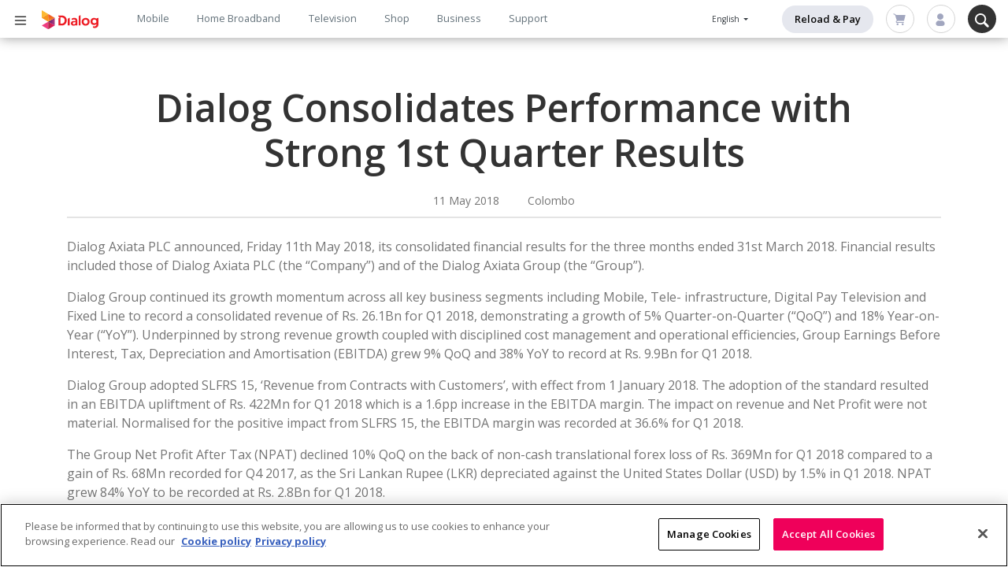

--- FILE ---
content_type: text/html; charset=UTF-8
request_url: https://dialog.lk/news/Dialog-Consolidates-Performance-with-Strong-1st-Quarter-Result
body_size: 23679
content:
<!DOCTYPE html>
<html lang="en" dir="ltr" prefix="content: http://purl.org/rss/1.0/modules/content/  dc: http://purl.org/dc/terms/  foaf: http://xmlns.com/foaf/0.1/  og: http://ogp.me/ns#  rdfs: http://www.w3.org/2000/01/rdf-schema#  schema: http://schema.org/  sioc: http://rdfs.org/sioc/ns#  sioct: http://rdfs.org/sioc/types#  skos: http://www.w3.org/2004/02/skos/core#  xsd: http://www.w3.org/2001/XMLSchema# ">
  <head>
    <meta charset="utf-8" />
<style>/* @see https://github.com/aFarkas/lazysizes#broken-image-symbol */.js img.lazyload:not([src]) { visibility: hidden; }/* @see https://github.com/aFarkas/lazysizes#automatically-setting-the-sizes-attribute */.js img.lazyloaded[data-sizes=auto] { display: block; width: 100%; }</style>
<meta name="description" content=".aboutus-main .news-box .n-thumb .thumb-details { min-height: 128px !important; } .aboutus-main .section-content-aboutus p { color: #757575 !important; } .aboutus-main .section-content-aboutus .date-location { text-align: center; font-size: 14px; margin-top: -22px; } .static-pages .bordered-title { padding-top: 60px; padding-left: 35px; padding-right: 35px; } .aboutus-main .section-content-aboutus .date-location { margin-bottom: 10px; } title h1 {" />
<meta name="keywords" content="Dialog Support" />
<link rel="canonical" href="https://dialog.lk/news/Dialog-Consolidates-Performance-with-Strong-1st-Quarter-Result" />
<meta name="news_keywords" content="Dialog Support" />
<meta property="og:site_name" content="Dialog Axiata PLC" />
<meta property="og:title" content="Dialog Consolidates Performance with Strong 1st Quarter Resu" />
<meta property="og:description" content=".aboutus-main .news-box .n-thumb .thumb-details { min-height: 128px !important; } .aboutus-main .section-content-aboutus p { color: #757575 !important; } .aboutus-main .section-content-aboutus .date-location { text-align: center; font-size: 14px; margin-top: -22px; } .static-pages .bordered-title { padding-top: 60px; padding-left: 35px; padding-right: 35px; } .aboutus-main .section-content-aboutus .date-location { margin-bottom: 10px; } title h1 {" />
<meta property="og:image" content="https://s3.ap-southeast-1.amazonaws.com/dlg.dialog.lk/s3fs-public/2020-11/logo%20%281%29_0_10.jpg" />
<meta property="og:image:url" content="https://s3.ap-southeast-1.amazonaws.com/dlg.dialog.lk/s3fs-public/2020-11/logo%20%281%29_0_10.jpg" />
<meta property="og:image:secure_url" content="https://s3.ap-southeast-1.amazonaws.com/dlg.dialog.lk/s3fs-public/2020-11/logo%20%281%29_0_10.jpg" />
<meta name="twitter:title" content="Dialog Consolidates Performance with Strong 1st Quarter Resu" />
<meta name="twitter:description" content=".aboutus-main .news-box .n-thumb .thumb-details { min-height: 128px !important; } .aboutus-main .section-content-aboutus p { color: #757575 !important; } .aboutus-main .section-content-aboutus .date-location { text-align: center; font-size: 14px; margin-top: -22px; } .static-pages .bordered-title { padding-top: 60px; padding-left: 35px; padding-right: 35px; } .aboutus-main .section-content-aboutus .date-location { margin-bottom: 10px; } title h1 {" />
<meta name="twitter:image" content="https://s3.ap-southeast-1.amazonaws.com/dlg.dialog.lk/s3fs-public/2020-11/logo%20%281%29_0_10.jpg" />
<meta name="Generator" content="Drupal 9 (https://www.drupal.org); Commerce 2" />
<meta name="MobileOptimized" content="width" />
<meta name="HandheldFriendly" content="true" />
<meta name="viewport" content="width=device-width, initial-scale=1, shrink-to-fit=no" />
<style>
.region-main-nav nav ul.desktop-main-nav li a {
    font-size: 0.8rem !important;
    padding: 0.9rem 1.1rem !important;
}
</style>
<script async="async" data-api-host="https://cdn.growthbook.io" data-client-key="sdk-8PaFmflYUvRBto9" src="https://cdn.jsdelivr.net/npm/@growthbook/growthbook/dist/bundles/auto.min.js"></script>
<script> window.addEventListener("unload", () => {});</script>
<script>
async function scriptLoaded() {
    try {
        // 1. Call backend route to get auth data
        const response = await fetch('/api/dialog-chatbot');
        const tokenData = await response.json();
 
        if (!tokenData || !tokenData.user_id || !tokenData.epoch || !tokenData.signature) {
            console.error("Invalid response from /api/dialog-chatbot", tokenData);
            return;
        }
 
        // 2. Wait for duet SDK to load
        if (window.duet) {
            window.duet.setEventListener((event) => {
                if (event?.eventName === "DECAGON_LOADED") {
                   
                    // 3. Use dynamic values
                    window.duet.setUserId(tokenData.user_id);
                    window.duet.setUserIdAuth(tokenData.signature, tokenData.epoch);
 
                    // 4. Open widget
                    window.duet.open();
                }
            });
        } else {
            console.error('window.duet is not available after script load');
        }
 
    } catch (e) {
        console.error("Error calling /api/dialog-chatbot:", e);
    }
}
</script>
<meta http-equiv="x-ua-compatible" content="ie=edge" />
<link rel="icon" href="https://s3.ap-southeast-1.amazonaws.com/dlg.dialog.lk/android-icon-72x72.ico" type="image/vnd.microsoft.icon" />
<link rel="alternate" hreflang="en" href="https://dialog.lk/news/Dialog-Consolidates-Performance-with-Strong-1st-Quarter-Result" />
<script>(function(w,d,s,l,i){w[l]=w[l]||[];w[l].push({'gtm.start':new Date().getTime(),event:'gtm.js'});var f=d.getElementsByTagName(s)[0];var j=d.createElement(s);var dl=l!='dataLayer'?'&l='+l:'';j.src='https://www.googletagmanager.com/gtm.js?id='+i+dl+'';j.async=true;f.parentNode.insertBefore(j,f);})(window,document,'script','dataLayer','GTM-MTL74W');</script>
<script>window.a2a_config=window.a2a_config||{};a2a_config.callbacks=[];a2a_config.overlays=[];a2a_config.templates={};</script>

    <title>Dialog Consolidates Performance with Strong 1st Quarter Resu | Dialog Axiata PLC</title>
    <link rel="stylesheet" media="all" href="/core/modules/system/css/components/ajax-progress.module.css?t95l0m" />
<link rel="stylesheet" media="all" href="/core/modules/system/css/components/align.module.css?t95l0m" />
<link rel="stylesheet" media="all" href="/core/modules/system/css/components/autocomplete-loading.module.css?t95l0m" />
<link rel="stylesheet" media="all" href="/core/modules/system/css/components/fieldgroup.module.css?t95l0m" />
<link rel="stylesheet" media="all" href="/core/modules/system/css/components/container-inline.module.css?t95l0m" />
<link rel="stylesheet" media="all" href="/core/modules/system/css/components/clearfix.module.css?t95l0m" />
<link rel="stylesheet" media="all" href="/core/modules/system/css/components/details.module.css?t95l0m" />
<link rel="stylesheet" media="all" href="/core/modules/system/css/components/hidden.module.css?t95l0m" />
<link rel="stylesheet" media="all" href="/core/modules/system/css/components/item-list.module.css?t95l0m" />
<link rel="stylesheet" media="all" href="/core/modules/system/css/components/js.module.css?t95l0m" />
<link rel="stylesheet" media="all" href="/core/modules/system/css/components/nowrap.module.css?t95l0m" />
<link rel="stylesheet" media="all" href="/core/modules/system/css/components/position-container.module.css?t95l0m" />
<link rel="stylesheet" media="all" href="/core/modules/system/css/components/progress.module.css?t95l0m" />
<link rel="stylesheet" media="all" href="/core/modules/system/css/components/reset-appearance.module.css?t95l0m" />
<link rel="stylesheet" media="all" href="/core/modules/system/css/components/resize.module.css?t95l0m" />
<link rel="stylesheet" media="all" href="/core/modules/system/css/components/sticky-header.module.css?t95l0m" />
<link rel="stylesheet" media="all" href="/core/modules/system/css/components/system-status-counter.css?t95l0m" />
<link rel="stylesheet" media="all" href="/core/modules/system/css/components/system-status-report-counters.css?t95l0m" />
<link rel="stylesheet" media="all" href="/core/modules/system/css/components/system-status-report-general-info.css?t95l0m" />
<link rel="stylesheet" media="all" href="/core/modules/system/css/components/tabledrag.module.css?t95l0m" />
<link rel="stylesheet" media="all" href="/core/modules/system/css/components/tablesort.module.css?t95l0m" />
<link rel="stylesheet" media="all" href="/core/modules/system/css/components/tree-child.module.css?t95l0m" />
<link rel="stylesheet" media="all" href="/modules/contrib/addtoany/css/addtoany.css?t95l0m" />
<link rel="stylesheet" media="all" href="/modules/contrib/paragraphs/css/paragraphs.unpublished.css?t95l0m" />
<link rel="stylesheet" media="all" href="/themes/contrib/bootstrap_barrio/css/components/node.css?t95l0m" />
<link rel="stylesheet" media="all" href="/themes/custom/dialog_theme/css/style.css?t95l0m" />
<link rel="stylesheet" media="all" href="/themes/custom/dialog_theme/css/custom.css?t95l0m" />
<link rel="stylesheet" media="all" href="/themes/custom/dialog_theme/css/bootstrap-select.min.css?t95l0m" />
<link rel="stylesheet" media="all" href="/themes/custom/dialog_theme/css/footerStyle.css?t95l0m" />
<link rel="stylesheet" media="all" href="/themes/custom/dialog_theme/css/slick/slick-theme.min.css?t95l0m" />
<link rel="stylesheet" media="all" href="/themes/custom/dialog_theme/css/slick/slick.min.css?t95l0m" />
<link rel="stylesheet" media="all" href="/themes/custom/dialog_theme/css/animate.min.css?t95l0m" />
<link rel="stylesheet" media="all" href="/themes/contrib/bootstrap_barrio/css/components/bootstrap-icons.css?t95l0m" />
<link rel="stylesheet" media="all" href="//use.fontawesome.com/releases/v5.13.0/css/all.css" />
<link rel="stylesheet" media="all" href="/themes/contrib/bootstrap_barrio/css/colors/messages/messages-light.css?t95l0m" />
<link rel="stylesheet" media="all" href="//fonts.googleapis.com/css?family=Open+Sans:300,400,600,700" />

    
  </head>
  <body class="layout-no-sidebars page-node-664 lang_en path-node node--type-article">
    <a href="#main-content" class="visually-hidden-focusable">
      Skip to main content
    </a>
    <noscript><iframe src="https://www.googletagmanager.com/ns.html?id=GTM-MTL74W" height="0" width="0" style="display:none;visibility:hidden"></iframe></noscript>
      <div class="dialog-off-canvas-main-canvas" data-off-canvas-main-canvas>
    <div class="layout-container">

  <header role="banner">
    <div class="header-wrap container-fluid">
      <div class="header-top row">
        <div class="header-left col-md-1">
              <div id="block-mainheaderhamburgerbutton" class="block block-dialog-main block-main-header-hamburger-button-block">
  
    
      <div class="content">
      <div class="branding-wrap">
		<button class="menu-xs d-xl-none btn p-0 mr-3" data-toggle="modal" data-target="#mobile_mega_menu">
		<?xml version="1.0" encoding="UTF-8"?>
<svg width="20px" height="20px" viewBox="0 0 36 36" version="1.1" xmlns="http://www.w3.org/2000/svg" xmlns:xlink="http://www.w3.org/1999/xlink">
    <title>Icon/Menu</title>
    <g id="Icon/Menu" stroke="none" stroke-width="1" fill="none" fill-rule="evenodd">
        <g id="Menu" transform="translate(5.000000, 8.000000)" fill="#333333" fill-rule="nonzero">
            <path d="M26,1.42857143 C26,0.639593217 25.3715171,0 24.5962441,0 L1.40375587,0 C0.628482913,0 0,0.639593217 0,1.42857143 C0,2.21754964 0.628482913,2.85714286 1.40375587,2.85714286 L24.5962441,2.85714286 C25.3715171,2.85714286 26,2.21754964 26,1.42857143 Z" id="Path-1"></path>
            <path d="M26,10 C26,9.21102174 25.3715171,8.57142857 24.5962441,8.57142857 L1.40375587,8.57142857 C0.628482913,8.57142857 0,9.21102174 0,10 C0,10.7889783 0.628482913,11.4285714 1.40375587,11.4285714 L24.5962441,11.4285714 C25.3715171,11.4285714 26,10.7889783 26,10 Z" id="Path-2"></path>
            <path d="M26,18.5714286 C26,17.7824503 25.3715171,17.1428571 24.5962441,17.1428571 L1.40375587,17.1428571 C0.628482913,17.1428571 0,17.7824503 0,18.5714286 C0,19.3604068 0.628482913,20 1.40375587,20 L24.5962441,20 C25.3715171,20 26,19.3604068 26,18.5714286 Z" id="Path-3"></path>
        </g>
    </g>
</svg>	</button>
		<button class="menu-xl d-none d-xl-block btn p-0 mr-3" type="button" data-toggle="collapse" aria-controls="web_mega_menu" data-target="#web_mega_menu">
		<?xml version="1.0" encoding="UTF-8"?>
<svg width="20px" height="20px" viewBox="0 0 36 36" version="1.1" xmlns="http://www.w3.org/2000/svg" xmlns:xlink="http://www.w3.org/1999/xlink">
    <title>Icon/Menu</title>
    <g id="Icon/Menu" stroke="none" stroke-width="1" fill="none" fill-rule="evenodd">
        <g id="Menu" transform="translate(5.000000, 8.000000)" fill="#333333" fill-rule="nonzero">
            <path d="M26,1.42857143 C26,0.639593217 25.3715171,0 24.5962441,0 L1.40375587,0 C0.628482913,0 0,0.639593217 0,1.42857143 C0,2.21754964 0.628482913,2.85714286 1.40375587,2.85714286 L24.5962441,2.85714286 C25.3715171,2.85714286 26,2.21754964 26,1.42857143 Z" id="Path-1"></path>
            <path d="M26,10 C26,9.21102174 25.3715171,8.57142857 24.5962441,8.57142857 L1.40375587,8.57142857 C0.628482913,8.57142857 0,9.21102174 0,10 C0,10.7889783 0.628482913,11.4285714 1.40375587,11.4285714 L24.5962441,11.4285714 C25.3715171,11.4285714 26,10.7889783 26,10 Z" id="Path-2"></path>
            <path d="M26,18.5714286 C26,17.7824503 25.3715171,17.1428571 24.5962441,17.1428571 L1.40375587,17.1428571 C0.628482913,17.1428571 0,17.7824503 0,18.5714286 C0,19.3604068 0.628482913,20 1.40375587,20 L24.5962441,20 C25.3715171,20 26,19.3604068 26,18.5714286 Z" id="Path-3"></path>
        </g>
    </g>
</svg>	</button>
</div>

    </div>
  </div>
<div id="block-sitebranding" class="clearfix block block-system block-system-branding-block">
  
    
      <div class="branding-wrap">
                <div class="site-logo">
        <a href="/" rel="home">
        <img src="/themes/custom/dialog_theme/logo.svg" alt="Dialog Home" title="Dialog Home" />
        </a>
      </div>
    </div>
</div>
<div id="block-mainheaderquickpay-2" class="block block-dialog-main block-main-header-quick-pay-button-block">
  
    
      <div class="content">
      
<div class="header-buttons">
			<a class="btn-quick-pay" href="/reload-and-pay">Reload & Pay</a>
	</div>

    </div>
  </div>


        </div>
        <div class="header-center region-main-nav col-md-7">
              <nav role="navigation" aria-labelledby="block-mainnavigation-menu" id="block-mainnavigation" class="nav-main">
            
  <h2 class="visually-hidden" id="block-mainnavigation-menu">Main navigation</h2>
  

        
							<ul id="block-mainnavigation" region="header_center" class="clearfix desktop-main-nav">
									<li>
												<a href="/mobile" target="_self" title="Mobile" data-drupal-link-system-path="node/2316">Mobile</a>
											</li>
									<li>
												<a href="/home-broadband" target="_self" title="Home Broadband" data-drupal-link-system-path="node/1127">Home Broadband</a>
											</li>
									<li>
												<a href="/dialog-television" target="_self" title="Television" data-drupal-link-system-path="node/1124">Television</a>
											</li>
									<li>
												<a href="/shop" title="Shop" data-drupal-link-system-path="node/2193">Shop</a>
											</li>
									<li>
												<a href="/business" target="_self" title="Business" data-drupal-link-system-path="node/2869">Business</a>
											</li>
									<li>
												<a href="/support" target="_self" title="Support" data-drupal-link-system-path="node/3375">Support</a>
											</li>
							</ul>
			
							<ul id="block-mainnavigation" region="header_center" class="clearfix mobile-main-nav">
																						<li title="Mobile" class="d-none level0 menu-item--collapsed not-active-trail not-contains-items">
						<a href="/mobile" target="_self" class="d-none level0 menu-item--collapsed not-active-trail not-contains-items" title="Mobile" data-drupal-link-system-path="node/2316">Mobile</a>
											</li>
																			<li title="Home Broadband" class="d-none level0 menu-item--collapsed not-active-trail not-contains-items">
						<a href="/home-broadband" target="_self" class="d-none level0 menu-item--collapsed not-active-trail not-contains-items" title="Home Broadband" data-drupal-link-system-path="node/1127">Home Broadband</a>
											</li>
																			<li title="Television" class="d-none level0 menu-item--collapsed not-active-trail not-contains-items">
						<a href="/dialog-television" target="_self" class="d-none level0 menu-item--collapsed not-active-trail not-contains-items" title="Television" data-drupal-link-system-path="node/1124">Television</a>
											</li>
																			<li title="Shop" class="d-none level0 menu-item--collapsed not-active-trail not-contains-items">
						<a href="/shop" class="d-none level0 menu-item--collapsed not-active-trail not-contains-items" title="Shop" data-drupal-link-system-path="node/2193">Shop</a>
											</li>
																			<li title="Business" class="d-none level0 menu-item--collapsed not-active-trail not-contains-items">
						<a href="/business" target="_self" class="d-none level0 menu-item--collapsed not-active-trail not-contains-items" title="Business" data-drupal-link-system-path="node/2869">Business</a>
											</li>
																			<li title="Support" class="d-none level0 menu-item--collapsed not-active-trail not-contains-items">
						<a href="/support" target="_self" class="d-none level0 menu-item--collapsed not-active-trail not-contains-items" title="Support" data-drupal-link-system-path="node/3375">Support</a>
											</li>
							</ul>
			



  </nav>


        </div>
        <div class="header-right col-md-4">
              <div class="language-switcher-language-session block block-language block-language-blocklanguage-interface" id="block-languageswitcher" role="navigation">
  
    
      <div class="content">
      
  <div id="lang-selector" class="dropdown lang-select-dropdown">
    <button class="btn btn-default dropdown-toggle" type="button" data-toggle="dropdown" aria-haspopup="true" aria-expanded="true">
    English
    <span class="caret"></span>
    </button>
    <div class="dropdown-menu" aria-labelledby="dropdownMenu1"><a href="/news/Dialog-Consolidates-Performance-with-Strong-1st-Quarter-Result" class="language-link session-active is-active" data-drupal-link-system-path="node/664">English</a><a href="/news/Dialog-Consolidates-Performance-with-Strong-1st-Quarter-Result?language=si" class="language-link" data-drupal-link-query="{&quot;language&quot;:&quot;si&quot;}" data-drupal-link-system-path="node/664">Sinhala</a><a href="/news/Dialog-Consolidates-Performance-with-Strong-1st-Quarter-Result?language=ta" class="language-link" data-drupal-link-query="{&quot;language&quot;:&quot;ta&quot;}" data-drupal-link-system-path="node/664">Tamil</a></div>
  </div>
  <nav region="header_right" class="nav links-inline lang-select-button"><span data-drupal-link-system-path="node/664" class="en nav-link is-active"><a href="/news/Dialog-Consolidates-Performance-with-Strong-1st-Quarter-Result" class="language-link session-active is-active" data-drupal-link-system-path="node/664">English</a></span><span data-drupal-link-query="{&quot;language&quot;:&quot;si&quot;}" data-drupal-link-system-path="node/664" class="si nav-link"><a href="/news/Dialog-Consolidates-Performance-with-Strong-1st-Quarter-Result?language=si" class="language-link" data-drupal-link-query="{&quot;language&quot;:&quot;si&quot;}" data-drupal-link-system-path="node/664">Sinhala</a></span><span data-drupal-link-query="{&quot;language&quot;:&quot;ta&quot;}" data-drupal-link-system-path="node/664" class="ta nav-link"><a href="/news/Dialog-Consolidates-Performance-with-Strong-1st-Quarter-Result?language=ta" class="language-link" data-drupal-link-query="{&quot;language&quot;:&quot;ta&quot;}" data-drupal-link-system-path="node/664">Tamil</a></span></nav>


    </div>
  </div>
<div id="block-mainheaderquickpay" class="block block-dialog-main block-main-header-quick-pay-button-block">
  
    
      <div class="content">
      
<div class="header-buttons">
			<a class="btn-quick-pay" href="/reload-and-pay">Reload & Pay</a>
	</div>

    </div>
  </div>
<div id="block-mainheadercart" class="block block-dialog-main block-main-header-cart-block">
  
    
      <div class="content">
      
<script  type="text/javascript">
	setInterval(refreshCartDetails, 1000);
	function refreshCartDetails() {

				var cart_id=getCookie("cart_id");
				var lob =getCookie("lob");
				var cart_item_count =getCookie("cart_item_count");
				var cart_link = window.location.protocol + "//" + window.location.host+'/buy/new-connection/cart';

				if (cart_id) {
          if(
						drupalSettings.path.currentQuery && 
						drupalSettings.path.currentQuery.language
					){
            cart_link =  cart_link + '?cart_id=' + cart_id + '&language=' + drupalSettings.path.currentQuery.language ;

          }else{
						cart_link =  cart_link + '?cart_id=' + cart_id;
					}
				}else{
          if(
						drupalSettings.path.currentQuery && 
						drupalSettings.path.currentQuery.language
					){
            cart_link = cart_link + '?cart_id=null&language=' + drupalSettings.path.currentQuery.language;
          }else{
						cart_link = cart_link + '?cart_id=null';
					}
				}
				document.getElementById("cart-link2").href=cart_link;
				
				if(cart_id && cart_item_count && cart_item_count != 'null' &&  parseInt(cart_item_count)>0){
					document.getElementById("cart-item-count2").innerHTML =cart_item_count;
					document.getElementById("cart-item-count2").style.display = "block";
				}else{
					//document.getElementById("cart-item-count2").innerHTML ='0';
					document.getElementById("cart-item-count2").style.display = "none";
				}
				// console.log("Cart Items Refresh");
		}
        
		function getCookie(cname) { // cname is nothing but the cookie value which contains 
                            // the value
                    var name = cname + "=";
                      var decodedCookie = decodeURIComponent(document.cookie);
                      var ca = decodedCookie.split(';');
                      for(var i = 0; i <ca.length; i++) {
                        var c = ca[i];
                        while (c.charAt(0) == ' ') {
                          c = c.substring(1);
                        }
                        if (c.indexOf(name) == 0) {
                          return c.substring(name.length, c.length);
                        }
                      }
                      return "";
                    }
 		
</script>
<div class="header-buttons">
		<a class="btn-cart" id="cart-link2">
				<svg width="32" height="32" viewBox="0 0 32 32" fill="none" xmlns="http://www.w3.org/2000/svg">
<path d="M12.0001 28.4444C13.2274 28.4444 14.2223 27.4495 14.2223 26.2222C14.2223 24.9949 13.2274 24 12.0001 24C10.7728 24 9.77783 24.9949 9.77783 26.2222C9.77783 27.4495 10.7728 28.4444 12.0001 28.4444Z" fill="#A1A6BF"/>
<path d="M23.5557 28.4444C24.783 28.4444 25.7779 27.4495 25.7779 26.2222C25.7779 24.9949 24.783 24 23.5557 24C22.3284 24 21.3335 24.9949 21.3335 26.2222C21.3335 27.4495 22.3284 28.4444 23.5557 28.4444Z" fill="#A1A6BF"/>
<path d="M29.422 5.68001C29.3392 5.57244 29.2328 5.48527 29.1111 5.42518C28.9894 5.36508 28.8555 5.33367 28.7198 5.33334H8.18644L7.78644 4.06223C7.7425 3.92575 7.6662 3.80192 7.56404 3.70132C7.46189 3.60071 7.33691 3.5263 7.19977 3.48445L3.55533 2.36445C3.44327 2.33002 3.32552 2.31799 3.20881 2.32906C3.0921 2.34013 2.97872 2.37408 2.87513 2.42897C2.66592 2.53983 2.50932 2.72925 2.43977 2.95557C2.37023 3.18188 2.39343 3.42656 2.50429 3.63577C2.61514 3.84497 2.80457 4.00157 3.03088 4.07112L6.222 5.0489L10.2931 17.9111L8.84422 19.1022L8.72866 19.2178C8.37035 19.6327 8.16734 20.1592 8.15437 20.7073C8.1414 21.2553 8.31927 21.7908 8.65755 22.2222C8.89983 22.5169 9.20769 22.7507 9.55652 22.9051C9.90535 23.0594 10.2855 23.13 10.6664 23.1111H25.502C25.7377 23.1111 25.9638 23.0175 26.1305 22.8508C26.2972 22.6841 26.3909 22.458 26.3909 22.2222C26.3909 21.9865 26.2972 21.7604 26.1305 21.5937C25.9638 21.427 25.7377 21.3333 25.502 21.3333H10.5242C10.4219 21.3298 10.3221 21.3 10.2347 21.2467C10.1472 21.1934 10.075 21.1185 10.0249 21.0291C9.97488 20.9398 9.94873 20.839 9.949 20.7366C9.94926 20.6342 9.97593 20.5336 10.0264 20.4445L12.1687 18.6667H25.8842C26.0873 18.6726 26.2862 18.6088 26.448 18.4859C26.6097 18.3629 26.7244 18.1883 26.7731 17.9911L29.6176 6.43556C29.6446 6.30305 29.641 6.16611 29.6071 6.03518C29.5732 5.90425 29.5099 5.78277 29.422 5.68001V5.68001Z" fill="#A1A6BF"/>
</svg>
	
					<span id="cart-item-count2" style="display: none;"></span>	
		</a>
</div>

    </div>
  </div>
<div id="block-mainheaderuser" class="block block-dialog-main block-main-header-user-block">
  
    
      <div class="content">
      
<script>
var url = window.location.pathname;
if(url == '/o2a/my_order_details'){
	document.getElementById("logout").href="/sso-logout?redirect=o2a/check-order-status";
	var url_lang = window.location.search;
		if(url_lang == '?language=si'){
			document.getElementById("logout").href="/sso-logout?redirect=o2a/check-order-status?language=si";
		}else if(url_lang == '?language=ta'){
			document.getElementById("logout").href="/sso-logout?redirect=o2a/check-order-status?language=ta";
		}
}else{
	var url_lang = window.location.search;
		if(url_lang == '?language=si'){
			document.getElementById("logout").href="/sso-logout?redirect=/?language=si";
		}else if(url_lang == '?language=ta'){
			document.getElementById("logout").href="/sso-logout?redirect=/?language=ta";
		}
}
</script>

<div class="header-buttons">
	      <a class="btn-user" href="/connect-with-dialog-id?language=en&redirect=/news/Dialog-Consolidates-Performance-with-Strong-1st-Quarter-Result" id="btn-myaccount">
							<svg width="32" height="32" viewBox="0 0 32 32" fill="none" xmlns="http://www.w3.org/2000/svg">
<path d="M6 25C6 27.7614 8.23858 30 11 30H16H21C23.7614 30 26 27.7614 26 25V25C25.9979 23.1441 25.2597 21.3649 23.9474 20.0526C22.6351 18.7403 20.8559 18.0021 19 18H13C11.1441 18.0021 9.36489 18.7403 8.05259 20.0526C6.7403 21.3649 6.00212 23.1441 6 25V25ZM9 9C9 10.3845 9.41054 11.7378 10.1797 12.889C10.9489 14.0401 12.0421 14.9373 13.3212 15.4672C14.6003 15.997 16.0078 16.1356 17.3656 15.8655C18.7235 15.5954 19.9708 14.9287 20.9497 13.9497C21.9287 12.9708 22.5954 11.7235 22.8655 10.3656C23.1356 9.00777 22.997 7.6003 22.4672 6.32122C21.9373 5.04213 21.0401 3.94888 19.889 3.17971C18.7378 2.41054 17.3845 2 16 2C14.1435 2 12.363 2.7375 11.0503 4.05025C9.7375 5.36301 9 7.14348 9 9Z" fill="#A1A6BF"/>
</svg>

					</a>
  </div>

    </div>
  </div>
<div id="block-mainheadersearch" class="block block-dialog-main block-main-header-search-block">
  
    
      <div class="content">
      
<div class="header-buttons">
			<div class="dropdown-search">
			<button class="btn-search">
									<svg width="19" height="19" viewBox="0 0 19 19" fill="none" xmlns="http://www.w3.org/2000/svg">
<path fill-rule="evenodd" clip-rule="evenodd" d="M13 7.5C13 10.5376 10.5376 13 7.5 13C4.46243 13 2 10.5376 2 7.5C2 4.46243 4.46243 2 7.5 2C10.5376 2 13 4.46243 13 7.5ZM11.7336 13.6917C10.5287 14.5171 9.07076 15 7.5 15C3.35786 15 0 11.6421 0 7.5C0 3.35786 3.35786 0 7.5 0C11.6421 0 15 3.35786 15 7.5C15 9.07077 14.5171 10.5287 13.6917 11.7336C13.8701 11.8068 14.0371 11.9158 14.182 12.0607L18.2431 16.1218C18.8289 16.7076 18.8289 17.6574 18.2431 18.2431C17.6573 18.8289 16.7076 18.8289 16.1218 18.2431L12.0607 14.182C11.9158 14.0372 11.8068 13.8701 11.7336 13.6917Z" fill="white"/>
</svg>

							</button>
			<div class="search-box-wrap">
				<form autocomplete="on">
					<input class="search-field" id="hb-search-field" placeholder="Search Dialog.lk...." aria-hidden="true">
					<button class="btn-search-f" id="hb-search-button" data-link=https://www.dialog.lk/quick-search aria-hidden="true">
													<svg width="19" height="19" viewBox="0 0 19 19" fill="none" xmlns="http://www.w3.org/2000/svg">
<path fill-rule="evenodd" clip-rule="evenodd" d="M13 7.5C13 10.5376 10.5376 13 7.5 13C4.46243 13 2 10.5376 2 7.5C2 4.46243 4.46243 2 7.5 2C10.5376 2 13 4.46243 13 7.5ZM11.7336 13.6917C10.5287 14.5171 9.07076 15 7.5 15C3.35786 15 0 11.6421 0 7.5C0 3.35786 3.35786 0 7.5 0C11.6421 0 15 3.35786 15 7.5C15 9.07077 14.5171 10.5287 13.6917 11.7336C13.8701 11.8068 14.0371 11.9158 14.182 12.0607L18.2431 16.1218C18.8289 16.7076 18.8289 17.6574 18.2431 18.2431C17.6573 18.8289 16.7076 18.8289 16.1218 18.2431L12.0607 14.182C11.9158 14.0372 11.8068 13.8701 11.7336 13.6917Z" fill="white"/>
</svg>

											</button>
									</form>
			</div>
		</div>
	</div>
<div class="fade-screen"></div>
    </div>
  </div>


        </div>
      </div>
      <div class="header-sub-nav row">
        <div class="container">
            <div class="header-center">
              
            </div>
        </div>
      </div>
          </div>
  </header>

  <div class="collapse mega-menu-web" id="web_mega_menu" >
       <section class="row region region-megamenu-web">
    <nav role="navigation" aria-labelledby="block-megamenu-menu" id="block-megamenu" class="block block-menu navigation menu--mega-menu">
            
  <h2 class="visually-hidden" id="block-megamenu-menu">Mega menu</h2>
  

        
<div class="card level-3 mega-menu-xl">
  <div class="card-body pt-3 pl-1 pr-1">
    <div class="d-flex flex-row">
          
                                                      <ul class="mega-menu-xl-list d-flex flex-row w-100">
          
                                                                      
                                
                <li class="level-1 col">
                                    <ul class="level-1">
                                
                    <a href="/mobile" class="level-1" data-drupal-link-system-path="node/2316">Mobile</a>

                                    </ul>
                                                                                                            <ul>
          
                                                                      
                                
                <li>
                                
                    <a href="/mobile/postpaid" target="_self" class="level-3 no-child" data-drupal-link-system-path="node/3514">Mobile Postpaid</a>

                                                    </li>
                    
                                                                      
                                
                <li>
                                
                    <a href="/mobile/prepaid" target="_self" class="level-3 no-child" data-drupal-link-system-path="node/2323">Mobile Prepaid</a>

                                                    </li>
                    
                                                                      
                                
                <li>
                                
                    <a href="/mobile-broadband" target="_self" class="level-3 no-child" data-drupal-link-system-path="node/2914">Mobile Broadband</a>

                                                    </li>
                    
                                                                      
                                
                <li>
                                
                    <a href="/roaming" target="_self" class="level-3 no-child" data-drupal-link-system-path="node/3116">International Roaming</a>

                                                    </li>
                    
                                                                      
                                
                <li>
                                
                    <a href="/idd" target="_self" class="level-3 no-child" data-drupal-link-system-path="node/2331">IDD</a>

                                                    </li>
                    
                                                                      
                                
                <li>
                                
                    <a href="/buy-best-tourist-sim-plan-in-sri-lanka" target="_self" class="level-3 no-child" data-drupal-link-system-path="node/3115">Tourist</a>

                                                    </li>
                    
                                                                      
                                
                <li>
                                
                    <a href="/value-added-services" target="_self" class="level-3 no-child" data-drupal-link-system-path="node/2471">Value Added Services</a>

                                                    </li>
                    
                                                                      
                                
                <li>
                                
                    <a href="/esim" target="_self" class="level-3 no-child" data-drupal-link-system-path="node/2297">eSIM</a>

                                                    </li>
                    
                    
          
                                </ul>
                    
              
                                    </li>
                    
                                                                      
                                
                <li class="level-1 col">
                                    <ul class="level-1">
                                
                    <a href="/home-broadband" target="_self" class="level-1" data-drupal-link-system-path="node/1127">Home Broadband</a>

                                    </ul>
                                                                                                            <ul>
          
                                                                      
                                
                <li>
                                
                    <a href="/home-broadband-postpaid/packages" target="_self" class="level-3 no-child" data-drupal-link-system-path="node/1113">Postpaid</a>

                                                    </li>
                    
                                                                      
                                
                <li>
                                
                    <a href="/data-addon-package-details/hbb/prepaid" target="_self" class="level-3 no-child" data-drupal-link-system-path="data-addon-package-details/hbb/prepaid">Prepaid</a>

                                                    </li>
                    
                                                                      
                                
                <li>
                                
                    <a href="/home-broadband/fibre" target="_self" class="level-3 no-child" data-drupal-link-system-path="node/3067">Fibre</a>

                                                    </li>
                    
                                                                      
                                
                <li>
                                
                    <a href="/data-addon-package-details/hbb/postpaid" target="_self" class="level-3 no-child" data-drupal-link-system-path="data-addon-package-details/hbb/postpaid">Data Add-ons</a>

                                                    </li>
                    
                                                                      
                                
                <li>
                                
                    <a href="/buy/new-connection/hbb" target="_self" class="level-3 no-child" data-drupal-link-system-path="buy/new-connection/hbb">Order Connection</a>

                                                    </li>
                    
                                                                      
                                
                <li>
                                
                    <a href="/shop/smart-home" target="_self" class="level-3 no-child" data-drupal-link-system-path="node/2203">Smart Home</a>

                                                    </li>
                    
                                                                      
                                
                <li>
                                
                    <a href="/home-broadband/voice-packages" target="_self" class="level-3 no-child" data-drupal-link-system-path="node/1371">Voice Plans</a>

                                                    </li>
                    
                    
          
                                </ul>
                    
              
                                    </li>
                    
                                                                      
                                
                <li class="level-1 col">
                                    <ul class="level-1">
                                
                    <a href="/dialog-television" class="level-2 level-1" data-drupal-link-system-path="node/1124">Television</a>

                                    </ul>
                                                                                                            <ul>
          
                                                                      
                                
                <li>
                                
                    <a href="/dialog-television/packages" target="_self" class="level-3 no-child" data-drupal-link-system-path="node/1114">Postpaid</a>

                                                    </li>
                    
                                                                      
                                
                <li>
                                
                    <a href="/dialog-television/packages#dtv-all-packs-pre" target="_self" class="level-3 no-child" data-drupal-link-system-path="node/1114">Prepaid</a>

                                                    </li>
                    
                                                                      
                                
                <li>
                                
                    <a href="/dialog-television/channels" target="_self" class="level-3 no-child" data-drupal-link-system-path="node/1133">Channel List</a>

                                                    </li>
                    
                                                                      
                                
                <li>
                                
                    <a href="/buy/new-connection/dtv" target="_self" class="level-3 no-child" data-drupal-link-system-path="buy/new-connection/dtv">Order Connection</a>

                                                    </li>
                    
                                                                      
                                
                <li>
                                
                    <a href="/dialog-television/devices" target="_self" class="level-3 no-child" data-drupal-link-system-path="node/2273">Devices</a>

                                                    </li>
                    
                                                                      
                                
                <li>
                                
                    <a href="/dtv-viu-hub" target="_self" class="level-3 no-child" data-drupal-link-system-path="node/1120">Dialog Viu Hub</a>

                                                    </li>
                    
                                                                      
                                
                <li>
                                
                    <a href="/dtv-viu-mini" target="_self" class="level-3 no-child" data-drupal-link-system-path="node/1117">Dialog Viu Mini</a>

                                                    </li>
                    
                                                                      
                                
                <li>
                                
                    <a href="/dialog-television/value-added-services" target="_self" class="level-3 no-child" data-drupal-link-system-path="node/1291">Value Added Services</a>

                                                    </li>
                    
                    
          
                                </ul>
                    
              
                                    </li>
                    
                                                                      
                                
                <li class="level-1 col">
                                    <ul class="level-1">
                                
                    <a href="/shop" class="level-1" data-drupal-link-system-path="node/2193">Shop</a>

                                    </ul>
                                                                                                            <ul>
          
                                                                      
                                
                <li>
                                
                    <a href="/shop/phones" target="_self" class="level-3 no-child" data-drupal-link-system-path="node/2195">Phones</a>

                                                    </li>
                    
                                                                      
                                
                <li>
                                
                    <a href="/shop/accessories" class="level-3 no-child" data-drupal-link-system-path="node/2204">Accessories</a>

                                                    </li>
                    
                                                                      
                                
                <li>
                                
                    <a href="/shop/tablets" target="_self" class="level-3 no-child" data-drupal-link-system-path="node/2202">Tablets</a>

                                                    </li>
                    
                                                                      
                                
                <li>
                                
                    <a href="/shop/smart-home" target="_self" class="level-3 no-child" data-drupal-link-system-path="node/2203">Smart Home</a>

                                                    </li>
                    
                    
          
                                </ul>
                    
              
                                    </li>
                    
                                                                      
                                
                <li class="level-1 col">
                                    <ul class="level-1">
                                
                    <a href="/about-us" target="_self" class="level-1" data-drupal-link-system-path="node/139">About us</a>

                                    </ul>
                                                                                                            <ul>
          
                                                                      
                                
                <li>
                                
                    <a href="/our-business" target="_self" class="level-3 no-child" data-drupal-link-system-path="node/403">Overview</a>

                                                    </li>
                    
                                                                      
                                
                <li>
                                
                    <a href="/our-governance" target="_self" class="level-3 no-child" data-drupal-link-system-path="node/452">Governance</a>

                                                    </li>
                    
                                                                      
                                
                <li>
                                
                    <a href="/investors" target="_self" class="level-3 no-child" data-drupal-link-system-path="node/401">Investors</a>

                                                    </li>
                    
                                                                      
                                
                <li>
                                
                    <a href="/structure-and-management" target="_self" class="level-3 no-child" data-drupal-link-system-path="node/1845">Structure and Management</a>

                                                    </li>
                    
                                                                      
                                
                <li>
                                
                    <a href="/sustainability" target="_self" class="level-3 no-child" data-drupal-link-system-path="node/400">Sustainability</a>

                                                    </li>
                    
                                                                      
                                
                <li>
                                
                    <a href="/suppliers" target="_self" class="level-3 no-child" data-drupal-link-system-path="node/133">Suppliers</a>

                                                    </li>
                    
                                                                      
                                
                <li>
                                
                    <a href="/news-media-announcements-archive" target="_self" class="level-3 no-child" data-drupal-link-system-path="node/428">News and Media</a>

                                                    </li>
                    
                                                                      
                                
                <li>
                                
                    <a href="/global" target="_self" class="level-3 no-child" data-drupal-link-system-path="node/2855">Global</a>

                                                    </li>
                    
                    
          
                                </ul>
                    
              
                                    </li>
                    
                                                                      
                                
                <li class="level-1 col">
                                    <ul class="level-1">
                                
                    <a href="/" target="_self" class="level-1" data-drupal-link-system-path="&lt;front&gt;">Useful Links</a>

                                    </ul>
                                                                                                            <ul>
          
                                                                      
                                
                <li>
                                
                    <a href="/loyalty" target="_self" class="level-3 no-child" data-drupal-link-system-path="node/1661">Loyalty</a>

                                                    </li>
                    
                                                                      
                                
                <li>
                                
                    <a href="/club-vision" target="_self" class="level-3 no-child" data-drupal-link-system-path="node/1691">Club Vision</a>

                                                    </li>
                    
                                                                      
                                
                <li>
                                
                    <a href="/dialog-star-rewards" target="_self" class="level-3 no-child" data-drupal-link-system-path="node/1378">Star Rewards</a>

                                                    </li>
                    
                                                                      
                                
                <li>
                                
                    <a href="/starpoints" target="_self" class="level-3 no-child" data-drupal-link-system-path="node/1546">Star Points</a>

                                                    </li>
                    
                                                                      
                                
                <li>
                                
                    <a href="/offers-services" target="_self" class="level-3 no-child" data-drupal-link-system-path="offers-services">Offers and Promotions</a>

                                                    </li>
                    
                                                                      
                                
                <li>
                                
                    <a href="/tips-to-protect-from-cyber-scam" target="_self" class="level-3 no-child" data-drupal-link-system-path="node/1094">Tips to Protect from cyber scam</a>

                                                    </li>
                    
                                                                      
                                
                <li>
                                
                    <a href="/partners-and-other-services" target="_self" class="level-3 no-child" data-drupal-link-system-path="node/1795">Digital Partners</a>

                                                    </li>
                    
                                                                      
                                
                <li>
                                
                    <a href="/app-store" class="level-3 no-child" data-drupal-link-system-path="node/1162">Dialog Apps</a>

                                                    </li>
                    
                                                                      
                                
                <li>
                                
                    <a href="/technology-and-beyond" class="level-3 no-child" data-drupal-link-system-path="node/1662">Technology and Beyond</a>

                                                    </li>
                    
                    
          
                                </ul>
                    
              
                                    </li>
                    
                              
                                                                      
                                
                <li class="level-1 col">
                                    <ul class="level-1">
                                
                    <a href="/support" class="level-1" data-drupal-link-system-path="node/3375">Support</a>

                                    </ul>
                                                                                                            <ul>
          
                                                                      
                                
                <li>
                                
                    <a href="/support/contact-us" target="_self" class="level-3 no-child" data-drupal-link-system-path="node/150">Contact Us</a>

                                                    </li>
                    
                                                                      
                                
                <li>
                                
                    <a href="/support/self-help-channels" target="_self" class="level-3 no-child" data-drupal-link-system-path="node/146">Self-Help Channels</a>

                                                    </li>
                    
                                                                      
                                
                <li>
                                
                    <a href="/support/escalations" target="_self" class="level-3 no-child" data-drupal-link-system-path="node/410">Need more help?</a>

                                                    </li>
                    
                                                                      
                                
                <li>
                                
                    <a href="/customer-review" target="_self" class="level-3 no-child" data-drupal-link-system-path="node/1694">What our customer say</a>

                                                    </li>
                    
                                                                      
                                
                <li>
                                
                    <a href="/support/pledge" target="_self" class="level-3 no-child" data-drupal-link-system-path="node/409">Customer Service Pledge</a>

                                                    </li>
                    
                                                                      
                                
                <li>
                                
                    <a href="/support/provide/feedback" target="_self" class="level-3 no-child" data-drupal-link-system-path="support/provide/feedback">Report a Problem</a>

                                                    </li>
                    
                                                                      
                                
                <li>
                                
                    <a href="/view/all-categories" target="_self" class="level-3 no-child" data-drupal-link-system-path="view/all-categories">FAQs</a>

                                                    </li>
                    
                                                                      
                                
                <li>
                                
                    <a href="/support/find-a-store" target="_self" class="level-3 no-child" data-drupal-link-system-path="support/find-a-store">Find A Store</a>

                                                    </li>
                    
                                                                      
                                
                <li>
                                
                    <a href="/help-guide" target="_self" class="level-3 no-child" data-drupal-link-system-path="node/2270">Help Guide</a>

                                                    </li>
                    
                    
          
                                </ul>
                    
              
                                    </li>
                    
                    
                      </ul>
          
                                          </ul>
          
              

      
    </div>
  </div>
</div>
  </nav>

  </section>

</div>
  
  <main role="main">
  <div class="col-12 section-content">
    <a id="main-content" tabindex="-1"></a>    <div class="layout-content container-fluid main-body-wrapper">

          <div data-drupal-messages-fallback class="hidden"></div><div id="block-pagenotificationblock-2" class="block block-dialog-main block-page-notification-block">
  
    
      <div class="content">
      


    </div>
  </div>
<div id="block-dialog-theme-content" class="block block-system block-system-main-block">
  
    
      <div class="content">
      


<article data-history-node-id="664" role="article" about="/news/Dialog-Consolidates-Performance-with-Strong-1st-Quarter-Result" typeof="schema:Article" class="node node--type-article node--view-mode-full clearfix">
  <header>
    
          <span property="schema:name" content="Dialog Consolidates Performance with Strong 1st Quarter Resu" class="rdf-meta hidden"></span>
  <span property="schema:interactionCount" content="UserComments:0" class="rdf-meta hidden"></span>

      </header>
  <div class="node__content clearfix">
    
  <div class="clearfix text-formatted field field--name-body field--type-text-with-summary field--label-visually_hidden">
    <div class="field--label sr-only">Body</div>
              <div property="schema:text" class="field--item"><style type="text/css">.aboutus-main .news-box .n-thumb .thumb-details {
        min-height: 128px !important;
    }

    .aboutus-main .section-content-aboutus p {
        color: #757575 !important;
    }

    .aboutus-main .section-content-aboutus .date-location {
        text-align: center;
        font-size: 14px;
        margin-top: -22px;

    }

    .static-pages .bordered-title {
        padding-top: 60px;
        padding-left: 35px;
        padding-right: 35px;
    }

    .aboutus-main .section-content-aboutus .date-location {
        margin-bottom: 10px;
    }

    title h1 {
        margin-bottom: 5px;
    }

    .static-pages .thumb-details {
        padding: 10px;
        min-height: 160px;
    }

    .aboutus-main .news-box .thumb-base h4 {
        margin-bottom: 5px;
    }

    .aboutus-main .news-box .n-thumb {
        margin: 20px 0px;
    }

    @media (max-width: 440px) {
        .aboutus-main .section-content-aboutus .line-seperation {
            margin-top: 0px;
        }

        .row {
            margin-right: 0;
            margin-left: 0;
        }

        .col-1,
        .col-2,
        .col-3,
        .col-4,
        .col-5,
        .col-6,
        .col-7,
        .col-8,
        .col-9,
        .col-10,
        .col-11,
        .col-12,
        .col,
        .col-auto,
        .col-sm-1,
        .col-sm-2,
        .col-sm-3,
        .col-sm-4,
        .col-sm-5,
        .col-sm-6,
        .col-sm-7,
        .col-sm-8,
        .col-sm-9,
        .col-sm-10,
        .col-sm-11,
        .col-sm-12,
        .col-sm,
        .col-sm-auto,
        .col-md-1,
        .col-md-2,
        .col-md-3,
        .col-md-4,
        .col-md-5,
        .col-md-6,
        .col-md-7,
        .col-md-8,
        .col-md-9,
        .col-md-10,
        .col-md-11,
        .col-md-12,
        .col-md,
        .col-md-auto,
        .col-lg-1,
        .col-lg-2,
        .col-lg-3,
        .col-lg-4,
        .col-lg-5,
        .col-lg-6,
        .col-lg-7,
        .col-lg-8,
        .col-lg-9,
        .col-lg-10,
        .col-lg-11,
        .col-lg-12,
        .col-lg,
        .col-lg-auto,
        .col-xl-1,
        .col-xl-2,
        .col-xl-3,
        .col-xl-4,
        .col-xl-5,
        .col-xl-6,
        .col-xl-7,
        .col-xl-8,
        .col-xl-9,
        .col-xl-10,
        .col-xl-11,
        .col-xl-12,
        .col-xl,
        .col-xl-auto {
            position: relative;
            width: 100%;
            padding-right: 5px;
            padding-left: 5px;
        }

        .static-pages .bordered-title {
            padding-top: 40px;
            padding-left: 0px;
            padding-right: 0px;
        }

        .container,
        .container-fluid,
        .container-sm,
        .container-md,
        .container-lg,
        .container-xl {
            padding-right: 7px;
            padding-left: 7px;
        }
    }

    @media (max-width: 376px) {

        .row {
            margin-right: -15px;
            margin-left: -15px;
        }

        .aboutus-main .section-content-aboutus .line-seperation {
            margin-top: -2px;
        }

        .static-pages .bordered-title {
            padding-top: 30px;
            padding-left: 0px;
            padding-right: 0px;
        }

        .container,
        .container-fluid,
        .container-sm,
        .container-md,
        .container-lg,
        .container-xl {
            padding-right: 10px;
            padding-left: 10px;
        }

        .col-1,
        .col-2,
        .col-3,
        .col-4,
        .col-5,
        .col-6,
        .col-7,
        .col-8,
        .col-9,
        .col-10,
        .col-11,
        .col-12,
        .col,
        .col-auto,
        .col-sm-1,
        .col-sm-2,
        .col-sm-3,
        .col-sm-4,
        .col-sm-5,
        .col-sm-6,
        .col-sm-7,
        .col-sm-8,
        .col-sm-9,
        .col-sm-10,
        .col-sm-11,
        .col-sm-12,
        .col-sm,
        .col-sm-auto,
        .col-md-1,
        .col-md-2,
        .col-md-3,
        .col-md-4,
        .col-md-5,
        .col-md-6,
        .col-md-7,
        .col-md-8,
        .col-md-9,
        .col-md-10,
        .col-md-11,
        .col-md-12,
        .col-md,
        .col-md-auto,
        .col-lg-1,
        .col-lg-2,
        .col-lg-3,
        .col-lg-4,
        .col-lg-5,
        .col-lg-6,
        .col-lg-7,
        .col-lg-8,
        .col-lg-9,
        .col-lg-10,
        .col-lg-11,
        .col-lg-12,
        .col-lg,
        .col-lg-auto,
        .col-xl-1,
        .col-xl-2,
        .col-xl-3,
        .col-xl-4,
        .col-xl-5,
        .col-xl-6,
        .col-xl-7,
        .col-xl-8,
        .col-xl-9,
        .col-xl-10,
        .col-xl-11,
        .col-xl-12,
        .col-xl,
        .col-xl-auto {
            padding-right: 6px;
            padding-left: 6px;
        }

        title h1 {
            margin-bottom: 25px;
        }

        .aboutus-main .news-box .n-thumb {
            margin: 20px 50px;
        }

    }
</style>
<div class="container-fluid static-pages aboutus-main">
<div class="row">
<section>
<div class="col-12 section-content-aboutus">
<div class="container">
<div class="col-12 bordered-title">
<h1>Dialog Consolidates Performance with Strong 1st Quarter Results</h1>
</div>

<p class="date-location">11 May 2018 &nbsp;&nbsp;&nbsp;&nbsp;&nbsp;&nbsp;&nbsp; Colombo</p>

<p class="line-seperation">&nbsp;</p>

<div class="row">
<div class="col-12 news-details">
<div class="row">
<div class="col-12 details-content"><!-- <div class="row"> -->
<p class="type-2 mb-3">Dialog Axiata PLC announced, Friday 11th May 2018, its consolidated financial results for the three months ended 31st March 2018. Financial results included those of Dialog Axiata PLC (the “Company”) and of the Dialog Axiata Group (the “Group”).</p>

<p class="type-2 mb-3">Dialog Group continued its growth momentum across all key business segments including Mobile, Tele- infrastructure, Digital Pay Television and Fixed Line to record a consolidated revenue of Rs. 26.1Bn for Q1 2018, demonstrating a growth of 5% Quarter-on-Quarter (“QoQ”) and 18% Year-on-Year (“YoY”). Underpinned by strong revenue growth coupled with disciplined cost management and operational efficiencies, Group Earnings Before Interest, Tax, Depreciation and Amortisation (EBITDA) grew 9% QoQ and 38% YoY to record at Rs. 9.9Bn for Q1 2018.</p>

<p class="type-2 mb-3">Dialog Group adopted SLFRS 15, ‘Revenue from Contracts with Customers’, with effect from 1 January 2018. The adoption of the standard resulted in an EBITDA upliftment of Rs. 422Mn for Q1 2018 which is a 1.6pp increase in the EBITDA margin. The impact on revenue and Net Profit were not material. Normalised for the positive impact from SLFRS 15, the EBITDA margin was recorded at 36.6% for Q1 2018.</p>

<p class="type-2 mb-3">The Group Net Profit After Tax (NPAT) declined 10% QoQ on the back of non-cash translational forex loss of Rs. 369Mn for Q1 2018 compared to a gain of Rs. 68Mn recorded for Q4 2017, as the Sri Lankan Rupee (LKR) depreciated against the United States Dollar (USD) by 1.5% in Q1 2018. NPAT grew 84% YoY to be recorded at Rs. 2.8Bn for Q1 2018.</p>

<p class="type-2 mb-3">Dialog Group continued to be a significant contributor to state revenues, remitting a total of Rs. 9.2Bn to the Government of Sri Lanka (GoSL) during the first three months of 2018. Total remittances included Direct Taxes and Levies amounting to Rs. 2.9Bn as well as Rs. 6.3Bn in Consumption Taxes collected on behalf of the GoSL.</p>

<p class="type-2 mb-3">The Group capital expenditure for Q1 2018 totalled to Rs. 2.4Bn (USD 15.4Mn). Capital expenditure was directed in the main towards investments in High-Speed Broadband infrastructure to further strengthen the Group's leadership in Sri Lanka's Broadband sector. Group Operating Free Cash Flow (OFCF) was recorded at Rs. 5.5Bn for Q1 2018. The Group continued to exhibit a structurally strong balance sheet with the Net Debt to EBITDA ratio being maintained at 0.77x as at end of March 2018.</p>

<p class="type-2 mb-3">At an entity level, Dialog Axiata PLC (“the Company”) continued to contribute a major share of Group Revenue (79%) and Group EBITDA (77%). The Company further consolidated its market leading position in the Sri Lankan mobile space to surpass 13Mn subscribers during the quarter. Company Revenue for Q1 2018 grew by 2% QoQ and 13% YoY to reach Rs. 20.6Bn. Underpinned by strong revenue growth and cost initiatives, Company EBITDA for Q1 2018 was recorded at Rs. 7.7Bn, an increase of 3% QoQ and 33% YoY. As mentioned, the adoption of SLFRS 15 had a positive impact on the Q1 performance of the Company resulting in an EBITDA upliftment of Rs. 222Mn. Company NPAT was recorded at Rs. 2.5Bn for Q1 2018 declining 20% QoQ due to increase in depreciation and non-cash translational forex loss albeit growing 43% YoY driven by strong EBITDA performance relative to Q1 2017.</p>

<p class="type-2 mb-3">Dialog Television (DTV), the leader in Sri Lanka’s Digital Pay Television space, achieved yet another milestone during the quarter as it reached 1 million households in the country. Post normalisation for SLFRS 15 impact, DTV Revenue grew by 9% YoY and QoQ to reach Rs. 1.6Bn for Q1 2018 driven by aggressive subscriber acquisition. Leveraging its broader subscriber base, DTV introduced Sri Lanka’s first online media buying platform, adhub.lk, enabling small/medium entrepreneurs and corporates to advertise on Dialog Television. Normalised DTV EBITDA grew 217% YoY to reach Rs. 205Mn for Q1 2018 as a result of strong revenue growth. Accordingly, DTV Net Loss declined to Rs. 118Mn in Q1 2018 relative to a Net Loss of Rs. 311Mn for the corresponding period in 2017.</p>

<p class="type-2 mb-3">Dialog Broadband Networks (DBN) featuring the Group’s Fixed Telecommunications and Broadband Business recorded revenue of Rs. 3.7Bn for Q1 2018, representing an increase of 26% YoY and 12% QoQ. Strong top line growth was supported by the Fixed Home Broadband segment driven by subscriber growth and expanding network coverage. On the back of strong revenue performance, DBN EBITDA grew 46% YoY to record Rs. 2.2Bn in Q1 2018. Downstream of healthy EBITDA performance, DBN NPAT was recorded at Rs. 605Mn for Q1 2018 increasing by 155% YoY.</p>

<p class="type-2 mb-3">More details are available at the following links:<br />
CSE direct weblink : <a href="https://www.cse.lk/home/company-info/DIAL.N0000/financial" style="color:#0091ff">cse.lk/home/company-info/DIAL.N0000/financial</a></p>
<!-- </div> --></div>
</div>
</div>
</div>
</div>
</div>
</section>
</div>
</div>
</div>
          </div>

  </div>
</article>

    </div>
  </div>
<div id="block-morenewsblock" class="block block-dialog-main block-more-news-block">
  
    
      <div class="content">
      	<div class="col-12 section-content container-fluid static-pages aboutus-main">
		<div class="row">
			<div class="container">
				<div class="row more-news-title">
					<h2 class="col-md-12 text-center text-md-left p-2">More News</h2>
				</div>
				<div class="row">
					<div class="col-12 px-xl-0">
						<div class="row news-box">
															<div class="col-xs-12 col-sm-6 col-md-4 col-lg-3 n-thumb">
									<a href="/news/Dialog-Partners-with-ALTBalaji-to-Introduce-Original-Indian-Content-Through-ViU-App">
										<div class="img-box">
											<img src="https://s3.ap-southeast-1.amazonaws.com/dlg.dialog.lk/s3fs-public/2020-11/New%20Project%20-%202020-11-27T092026.483.jpg" alt="1">
										</div>
										<div class="thumb-details">
											<div class="thumb-base">
												<h4>Dialog Partners with ALTBalaji to Introduce Original Indian </h4>
												<span class="date">May 30th, 2018</span>
											</div>
										</div>
									</a>
								</div>
															<div class="col-xs-12 col-sm-6 col-md-4 col-lg-3 n-thumb">
									<a href="/news/Doc990-Partners-PayGo-to-Enable-Customers-to-Channel-Doctors-from-over-452-Locations">
										<div class="img-box">
											<img src="https://s3.ap-southeast-1.amazonaws.com/dlg.dialog.lk/s3fs-public/2020-11/New%20Project%20-%202020-11-27T092418.545.jpg" alt="1">
										</div>
										<div class="thumb-details">
											<div class="thumb-base">
												<h4>Doc990 Partners Pay&amp;Go to Enable Customers to Channel Doctor</h4>
												<span class="date">May 16th, 2018</span>
											</div>
										</div>
									</a>
								</div>
															<div class="col-xs-12 col-sm-6 col-md-4 col-lg-3 n-thumb">
									<a href="/news/Dialog-and-Ideamart-successfully-host-South-East-Asias-largest-Google-I/O-Extended-2018">
										<div class="img-box">
											<img src="https://s3.ap-southeast-1.amazonaws.com/dlg.dialog.lk/s3fs-public/2020-11/New%20Project%20-%202020-11-27T093634.217.jpg" alt="1">
										</div>
										<div class="thumb-details">
											<div class="thumb-base">
												<h4>Dialog and Ideamart successfully host South East Asia’s larg</h4>
												<span class="date">May 11th, 2018</span>
											</div>
										</div>
									</a>
								</div>
															<div class="col-xs-12 col-sm-6 col-md-4 col-lg-3 n-thumb">
									<a href="/news/Dialog-Consolidates-Performance-with-Strong-1st-Quarter-Result">
										<div class="img-box">
											<img src="https://s3.ap-southeast-1.amazonaws.com/dlg.dialog.lk/s3fs-public/2020-11/logo%20%281%29_0_10.jpg" alt="1">
										</div>
										<div class="thumb-details">
											<div class="thumb-base">
												<h4>Dialog Consolidates Performance with Strong 1st Quarter Resu</h4>
												<span class="date">May 11th, 2018</span>
											</div>
										</div>
									</a>
								</div>
													</div>
					</div>
				</div>
			</div>
		</div>
	</div>
</div>
    </div>
  </div>


    </div>      </div>
  </main>

  <footer role="contentinfo">
			<div class="container-fluid footer text-light mt-2">
				<div class="footer-first row">
							<div class="d-flex justify-content-center container-fluid">
			<div id="block-footerlinksblock" class="block-content-footer_links_block block block-block-content block-block-contentae3c6235-548e-4afd-89d5-c1051a37fde3">
  
    
  	<div class="container d-lg-block d-none">
		<div class="row ml-3 pb-4 mb-4 footerlinks">
							<div class="col">
					<div class="mb-2 font-weight-bold" style=" font-size: 1.125rem;">
													Explore and Shop
											</div>
					
	<div class="paragraph paragraph-configurable-link-set paragraph--type--configurable-link-set paragraph--view-mode--default">
									<div>
					
      <div class="field field--name-field-configurable-link-set field--type-entity-reference-revisions field--label-hidden field--items">
              <div class="field--item">
	<div class="paragraph paragraph-configurable-link paragraph--type--configurable-link paragraph--view-mode--default">
									<a href="/mobile" target="_parent">Mobile
				</a>
			
						</div>
</div>
              <div class="field--item">
	<div class="paragraph paragraph-configurable-link paragraph--type--configurable-link paragraph--view-mode--default">
									<a href="/mobile-broadband" target="_parent">Mobile Broadband
				</a>
			
						</div>
</div>
              <div class="field--item">
	<div class="paragraph paragraph-configurable-link paragraph--type--configurable-link paragraph--view-mode--default">
									<a href="/home-broadband" target="_parent">Home Broadband
				</a>
			
						</div>
</div>
              <div class="field--item">
	<div class="paragraph paragraph-configurable-link paragraph--type--configurable-link paragraph--view-mode--default">
									<a href="/dialog-television" target="_parent">Television
				</a>
			
						</div>
</div>
              <div class="field--item">
	<div class="paragraph paragraph-configurable-link paragraph--type--configurable-link paragraph--view-mode--default">
									<a href="/roaming" target="_parent">International Roaming
				</a>
			
						</div>
</div>
          </div>
  
				</div>
						</div>

				</div>
			
							<div class="col">
					<div class="mb-2 font-weight-bold" style=" font-size: 1.125rem;">
													<a href="/our-business" target="_parent">
								Our Company
							</a>
											</div>
					
	<div class="paragraph paragraph-configurable-link-set paragraph--type--configurable-link-set paragraph--view-mode--default">
									<div>
					
      <div class="field field--name-field-configurable-link-set field--type-entity-reference-revisions field--label-hidden field--items">
              <div class="field--item">
	<div class="paragraph paragraph-configurable-link paragraph--type--configurable-link paragraph--view-mode--default">
									<a href="/about-us" target="_parent">About us
				</a>
			
						</div>
</div>
              <div class="field--item">
	<div class="paragraph paragraph-configurable-link paragraph--type--configurable-link paragraph--view-mode--default">
									<a href="/our-governance" target="_parent">Core Principles
				</a>
			
						</div>
</div>
              <div class="field--item">
	<div class="paragraph paragraph-configurable-link paragraph--type--configurable-link paragraph--view-mode--default">
									<a href="/dialog-foundation" target="_parent">Dialog Foundation
				</a>
			
						</div>
</div>
              <div class="field--item">
	<div class="paragraph paragraph-configurable-link paragraph--type--configurable-link paragraph--view-mode--default">
									<a href="/careers" target="_parent">Careers
				</a>
			
						</div>
</div>
          </div>
  
				</div>
						</div>

				</div>
			
							<div class="col">
					<div class="mb-2 font-weight-bold" style=" font-size: 1.125rem;">
													<a href="/our-governance" target="_blank">
								Legal
							</a>
											</div>
					
	<div class="paragraph paragraph-configurable-link-set paragraph--type--configurable-link-set paragraph--view-mode--default">
									<div>
					
      <div class="field field--name-field-configurable-link-set field--type-entity-reference-revisions field--label-hidden field--items">
              <div class="field--item">
	<div class="paragraph paragraph-configurable-link paragraph--type--configurable-link paragraph--view-mode--default">
									<a href="/abac-policy" target="_parent">ABAC Policy
				</a>
			
						</div>
</div>
              <div class="field--item">
	<div class="paragraph paragraph-configurable-link paragraph--type--configurable-link paragraph--view-mode--default">
									<a href="/legal" target="_parent">Legal Resources
				</a>
			
						</div>
</div>
              <div class="field--item">
	<div class="paragraph paragraph-configurable-link paragraph--type--configurable-link paragraph--view-mode--default">
									<a href="/tc" target="_parent">Product and Services T&amp;C
				</a>
			
						</div>
</div>
          </div>
  
				</div>
						</div>

				</div>
			
							<div class="col">
					<div class="mb-2 font-weight-bold" style=" font-size: 1.125rem;">
													<a href="/support" target="_blank">
								Support
							</a>
											</div>
					
	<div class="paragraph paragraph-configurable-link-set paragraph--type--configurable-link-set paragraph--view-mode--default">
									<div>
					
      <div class="field field--name-field-configurable-link-set field--type-entity-reference-revisions field--label-hidden field--items">
              <div class="field--item">
	<div class="paragraph paragraph-configurable-link paragraph--type--configurable-link paragraph--view-mode--default">
									<a href="/support/contact-us" target="">Contact Us
				</a>
			
						</div>
</div>
              <div class="field--item">
	<div class="paragraph paragraph-configurable-link paragraph--type--configurable-link paragraph--view-mode--default">
									<a href="/support/coverage" target="_parent">Coverage Map
				</a>
			
						</div>
</div>
              <div class="field--item">
	<div class="paragraph paragraph-configurable-link paragraph--type--configurable-link paragraph--view-mode--default">
									<a href="/support/find-a-store" target="_parent">Store Locator
				</a>
			
						</div>
</div>
              <div class="field--item">
	<div class="paragraph paragraph-configurable-link paragraph--type--configurable-link paragraph--view-mode--default">
									<a href="/support/self-help-channels" target="_parent">Self-Help Channels
				</a>
			
						</div>
</div>
              <div class="field--item">
	<div class="paragraph paragraph-configurable-link paragraph--type--configurable-link paragraph--view-mode--default">
									<a href="/view/all-categories" target="_parent">FAQ
				</a>
			
						</div>
</div>
          </div>
  
				</div>
						</div>

				</div>
			
					</div>
	</div>

		<div class="footer-mobile accordion accordion-icons d-lg-none mt-3 mb-4" id="accordionExample"> 
				<div class="list-group pl-4 pr-4">
			<div class="pt-2 pb-2 border-top-custom border-bottom-custom d-flex justify-content-between align-items-center">
									<p class="mb-0 type-3">
						Explore and Shop
					</p>
								<button class="btn btn-plus collapsed" type="button" data-toggle="collapse" data-target="#collapseOne" aria-expanded="false" aria-controls="collapseOne" style="font-size:0.9375rem;"></button>
			</div>

			<div id="collapseOne" class="border-bottom-custom collapse" aria-labelledby="headingOne" data-parent="#accordionExample">
				<div class="sub-links ml-3 mb-1">

						
	<div class="paragraph paragraph-configurable-link-set paragraph--type--configurable-link-set paragraph--view-mode--default">
									<div>
					
      <div class="field field--name-field-configurable-link-set field--type-entity-reference-revisions field--label-hidden field--items">
              <div class="field--item">
	<div class="paragraph paragraph-configurable-link paragraph--type--configurable-link paragraph--view-mode--default">
									<a href="/mobile" target="_parent">Mobile
				</a>
			
						</div>
</div>
              <div class="field--item">
	<div class="paragraph paragraph-configurable-link paragraph--type--configurable-link paragraph--view-mode--default">
									<a href="/mobile-broadband" target="_parent">Mobile Broadband
				</a>
			
						</div>
</div>
              <div class="field--item">
	<div class="paragraph paragraph-configurable-link paragraph--type--configurable-link paragraph--view-mode--default">
									<a href="/home-broadband" target="_parent">Home Broadband
				</a>
			
						</div>
</div>
              <div class="field--item">
	<div class="paragraph paragraph-configurable-link paragraph--type--configurable-link paragraph--view-mode--default">
									<a href="/dialog-television" target="_parent">Television
				</a>
			
						</div>
</div>
              <div class="field--item">
	<div class="paragraph paragraph-configurable-link paragraph--type--configurable-link paragraph--view-mode--default">
									<a href="/roaming" target="_parent">International Roaming
				</a>
			
						</div>
</div>
          </div>
  
				</div>
						</div>

					
				</div>
			</div>
		</div>
		
				<div class="list-group pl-4 pr-4">
			<div class="pt-2 pb-2 border-bottom-custom d-flex justify-content-between align-items-center">
									<p class="mb-0 type-3">
						<a href="/our-business" target="_parent">
							Our Company
						</a>
					</p>
								<button class="btn btn-plus collapsed" type="button" data-toggle="collapse" data-target="#collapseTwo" aria-expanded="false" aria-controls="collapseTwo" style="font-size:0.9375rem;"></button>
			</div>
			<div id="collapseTwo" class="border-bottom-custom collapse" aria-labelledby="headingTwo" data-parent="#accordionExample">
				<div class="sub-links ml-3 mb-1">

						
	<div class="paragraph paragraph-configurable-link-set paragraph--type--configurable-link-set paragraph--view-mode--default">
									<div>
					
      <div class="field field--name-field-configurable-link-set field--type-entity-reference-revisions field--label-hidden field--items">
              <div class="field--item">
	<div class="paragraph paragraph-configurable-link paragraph--type--configurable-link paragraph--view-mode--default">
									<a href="/about-us" target="_parent">About us
				</a>
			
						</div>
</div>
              <div class="field--item">
	<div class="paragraph paragraph-configurable-link paragraph--type--configurable-link paragraph--view-mode--default">
									<a href="/our-governance" target="_parent">Core Principles
				</a>
			
						</div>
</div>
              <div class="field--item">
	<div class="paragraph paragraph-configurable-link paragraph--type--configurable-link paragraph--view-mode--default">
									<a href="/dialog-foundation" target="_parent">Dialog Foundation
				</a>
			
						</div>
</div>
              <div class="field--item">
	<div class="paragraph paragraph-configurable-link paragraph--type--configurable-link paragraph--view-mode--default">
									<a href="/careers" target="_parent">Careers
				</a>
			
						</div>
</div>
          </div>
  
				</div>
						</div>


				</div>
			</div>
		</div>
		
				<div class="list-group pl-4 pr-4">
			<div class="pt-2 pb-2 border-bottom-custom d-flex justify-content-between align-items-center">
									<p class="mb-0 type-3">
						<a href="/our-governance" target="_blank">
							Legal
						</a>
					</p>
								<button class="btn btn-plus collapsed" type="button" data-toggle="collapse" data-target="#collapseThree" aria-expanded="false" aria-controls="collapseThree" style="font-size:0.9375rem;"></button>
			</div>
			<div id="collapseThree" class="border-bottom-custom collapse" aria-labelledby="headingThree" data-parent="#accordionExample">
				<div class="sub-links ml-3 mb-1">

						
	<div class="paragraph paragraph-configurable-link-set paragraph--type--configurable-link-set paragraph--view-mode--default">
									<div>
					
      <div class="field field--name-field-configurable-link-set field--type-entity-reference-revisions field--label-hidden field--items">
              <div class="field--item">
	<div class="paragraph paragraph-configurable-link paragraph--type--configurable-link paragraph--view-mode--default">
									<a href="/abac-policy" target="_parent">ABAC Policy
				</a>
			
						</div>
</div>
              <div class="field--item">
	<div class="paragraph paragraph-configurable-link paragraph--type--configurable-link paragraph--view-mode--default">
									<a href="/legal" target="_parent">Legal Resources
				</a>
			
						</div>
</div>
              <div class="field--item">
	<div class="paragraph paragraph-configurable-link paragraph--type--configurable-link paragraph--view-mode--default">
									<a href="/tc" target="_parent">Product and Services T&amp;C
				</a>
			
						</div>
</div>
          </div>
  
				</div>
						</div>


				</div>
			</div>
		</div>
		
				<div class="list-group pl-4 pr-4">
			<div class="pt-2 pb-2 border-bottom-custom d-flex justify-content-between align-items-center">
									<p class="mb-0 type-3">
						<a href="/support" target="_blank">
							Support
						</a>
					</p>
								<button class="btn btn-plus collapsed" type="button" data-toggle="collapse" data-target="#collapse4" aria-expanded="false" aria-controls="collapse4" style="font-size:0.9375rem;"></button>
			</div>
			<div id="collapse4" class="border-bottom-custom collapse" aria-labelledby="heading4" data-parent="#accordionExample">
				<div class="sub-links ml-3 mb-1">

						
	<div class="paragraph paragraph-configurable-link-set paragraph--type--configurable-link-set paragraph--view-mode--default">
									<div>
					
      <div class="field field--name-field-configurable-link-set field--type-entity-reference-revisions field--label-hidden field--items">
              <div class="field--item">
	<div class="paragraph paragraph-configurable-link paragraph--type--configurable-link paragraph--view-mode--default">
									<a href="/support/contact-us" target="">Contact Us
				</a>
			
						</div>
</div>
              <div class="field--item">
	<div class="paragraph paragraph-configurable-link paragraph--type--configurable-link paragraph--view-mode--default">
									<a href="/support/coverage" target="_parent">Coverage Map
				</a>
			
						</div>
</div>
              <div class="field--item">
	<div class="paragraph paragraph-configurable-link paragraph--type--configurable-link paragraph--view-mode--default">
									<a href="/support/find-a-store" target="_parent">Store Locator
				</a>
			
						</div>
</div>
              <div class="field--item">
	<div class="paragraph paragraph-configurable-link paragraph--type--configurable-link paragraph--view-mode--default">
									<a href="/support/self-help-channels" target="_parent">Self-Help Channels
				</a>
			
						</div>
</div>
              <div class="field--item">
	<div class="paragraph paragraph-configurable-link paragraph--type--configurable-link paragraph--view-mode--default">
									<a href="/view/all-categories" target="_parent">FAQ
				</a>
			
						</div>
</div>
          </div>
  
				</div>
						</div>


				</div>
			</div>
		</div>
		
			</div>
</div>
<div id="block-userway-2" class="block-content-basic block block-block-content block-block-contenteecf2b64-2df6-4f6d-a308-c16a97a61e38">
  
    
      <div class="content">
      
            <div class="clearfix text-formatted field field--name-body field--type-text-with-summary field--label-hidden field--item"><script>
      (function(d){
         var s = d.createElement("script");
         /* uncomment the following line to override default position*/
         s.setAttribute("data-position", 5);
         /* uncomment the following line to override default size (values: small, large)*/
         /* s.setAttribute("data-size", "large");*/
         /* uncomment the following line to override default language (e.g., fr, de, es, he, nl, etc.)*/
         /* s.setAttribute("data-language", "null");*/
         /* uncomment the following line to override color set via widget (e.g., #053f67)*/
         /* s.setAttribute("data-color", "#2d68ff");*/
         /* uncomment the following line to override type set via widget (1=person, 2=chair, 3=eye, 4=text)*/
         /* s.setAttribute("data-type", "1");*/
         /* s.setAttribute("data-statement_text:", "Our Accessibility Statement");*/
         /* s.setAttribute("data-statement_url", "http://www.example.com/accessibility";*/
         /* uncomment the following line to override support on mobile devices*/
         /* s.setAttribute("data-mobile", true);*/
         /* uncomment the following line to set custom trigger action for accessibility menu*/
         /* s.setAttribute("data-trigger", "triggerId")*/
         s.setAttribute("data-account", "VCCNk6dhSc");
         s.setAttribute("src", "https://cdn.userway.org/widget.js");
         (d.body || d.head).appendChild(s);})(document)
 </script><noscript>
Please ensure Javascript is enabled for purposes of 
<a href="https://userway.org">website accessibility</a>
</noscript></div>
      
    </div>
  </div>

		</div>

				</div>
				<div class="footer-second row">
							<div class="d-flex justify-content-center container-fluid">
			<div id="block-socialmedialinksemailandhotline" class="block-content-email_and_hotline_link block block-block-content block-block-contente71ec6bd-88fe-4413-b04a-22c21e2362c1">
  
    
  	<div class="d-flex justify-content-center social-icons">
		<div>
			<div class="d-flex">
				<div class="mr-3 ">
											<a href="https://www.facebook.com/dialog.lk/" target="_blank">
				  <img src="https://s3.ap-southeast-1.amazonaws.com/dlg.dialog.lk/s3fs-public/styles/social_media_link_icons_16x16/public/2020-09/Facebook_1.png" width="16" height="16" alt="" loading="lazy" typeof="foaf:Image" class="image-style-social-media-link-icons-16x16" />



			</a>
		
			
				</div>
				<div class="ml-2 mr-3 ">
											<a href="https://twitter.com/dialoglk" target="_blank">
				  <img src="https://s3.ap-southeast-1.amazonaws.com/dlg.dialog.lk/s3fs-public/styles/social_media_link_icons_16x16/public/2024-11/x_2.png" width="16" height="16" alt="" loading="lazy" typeof="foaf:Image" class="image-style-social-media-link-icons-16x16" />



			</a>
		
			
				</div>
				<div class="ml-2 mr-3 ">
											<a href="https://www.instagram.com/dialoglk" target="_blank">
				  <img src="https://s3.ap-southeast-1.amazonaws.com/dlg.dialog.lk/s3fs-public/styles/social_media_link_icons_16x16/public/2020-09/Insta.png" width="16" height="16" alt="Instagram" loading="lazy" typeof="foaf:Image" class="image-style-social-media-link-icons-16x16" />



			</a>
		
			
				</div>
				<div class="ml-2 mr-3 ">
											<a href="https://www.youtube.com/c/dialoglk" target="_blank">
				  <img src="https://s3.ap-southeast-1.amazonaws.com/dlg.dialog.lk/s3fs-public/styles/social_media_link_icons_16x16/public/2020-09/youtube.png" width="16" height="16" alt="youtube" loading="lazy" typeof="foaf:Image" class="image-style-social-media-link-icons-16x16" />



			</a>
		
			
				</div>
				<div class="ml-2">
											<a href="https://www.linkedin.com/company/dialog-axiata-plc/" target="_blank">
				  <img src="https://s3.ap-southeast-1.amazonaws.com/dlg.dialog.lk/s3fs-public/styles/social_media_link_icons_16x16/public/2020-11/Linkedin.png" width="16" height="16" alt="Linkedin" loading="lazy" typeof="foaf:Image" class="image-style-social-media-link-icons-16x16" />



			</a>
		
			
				</div>
			</div>
		</div>
		<div class="d-none d-sm-flex">
							<div class="footerlinks2">
					
  <div class="field field--name-field-email- field--type-email field--label-inline">
    <div class="field--label">Email:</div>
              <div class="field--item"><a href="mailto:service@dialog.lk">service@dialog.lk</a></div>
          </div>

				</div>
										<div class="footerlinks3">
					
  <div class="field field--name-field-hotline- field--type-link field--label-inline">
    <div class="field--label">Hotline:</div>
              <div class="field--item"><a href="tel:  1777">1777</a></div>
          </div>

				</div>
					</div>
	</div>
	<div class="d-flex d-sm-none footer-links-mobile mb-0 pb-0 mt-4">
							<div class="p-2 mr-1">
					
  <div class="field field--name-field-email- field--type-email field--label-inline">
    <div class="field--label">Email:</div>
              <div class="field--item"><a href="mailto:service@dialog.lk">service@dialog.lk</a></div>
          </div>

				</div>
										<div class="p-2 ml-1">
					
  <div class="field field--name-field-hotline- field--type-link field--label-inline">
    <div class="field--label">Hotline:</div>
              <div class="field--item"><a href="tel:  1777">1777</a></div>
          </div>

				</div>
				</div>
</div>

		</div>

				</div>
				<div class="footer-third row">
					    <div class="d-flex justify-content-center container-fluid">
    <div id="block-dialogsitecookie-2" class="block-content-basic block block-block-content block-block-content3f14f495-d311-45c9-ab8d-64518ea0cda5">
  
    
      <div class="content">
      
            <div class="clearfix text-formatted field field--name-body field--type-text-with-summary field--label-hidden field--item"><script src="https://cdn.cookielaw.org/scripttemplates/otSDKStub.js" type="text/javascript" charset="UTF-8" data-domain-script="c6052eac-bc2d-493e-b753-6ca362e4003a-test" ></script> <script type="text/javascript"> function OptanonWrapper() { } </script></div>
      
    </div>
  </div>
<div id="block-privacypolicyandtc" class="block-content-privacy_policy_and_tc block block-block-content block-block-content158d9241-79b1-4a63-9ec9-235e8a52e480">
  
    
  	<div class="d-flex justify-content-center mt-1 mt-sm-4 mb-0 copyrights">
					© Dialog Axiata PLC. All Rights Reserved
			</div>
	<div class="d-flex justify-content-center mt-0 mb-2 mb-xl-3 privacy-policy">
					
            <div class="field field--name-field-privacy-policy field--type-link field--label-hidden field--item"><a href="/privacy-notice">Privacy Notice</a></div>
      
							<div class="footer-line-2 ml-xl-2 mr-xl-2 ml-3 mr-3">
				|
			</div>
							
            <div class="field field--name-field-terms-conditions field--type-link field--label-hidden field--item"><a href="/dialog-terms-and-conditions">Terms &amp; Conditions</a></div>
      
							<div class="footer-line-2 ml-xl-2 mr-xl-2 ml-3 mr-3">
				|
			</div>
							
            <div class="field field--name-field-sitemap field--type-link field--label-hidden field--item"><a href="/sitemap">Sitemap</a></div>
      
			</div>
</div>

    </div>

				</div>
			</div>
		</footer>

  
  <div id="mobile_mega_menu" class="modal fixed-right fade mega-menu-xs" tabindex="-1" role="dialog">
    <div class="modal-dialog modal-dialog-aside" role="document">
      <button type="button" class="close" data-dismiss="modal" aria-label="Close">
          <?xml version="1.0" encoding="UTF-8"?>
<svg width="18px" height="18px" viewBox="0 0 300 300" version="1.1" xmlns="http://www.w3.org/2000/svg" xmlns:xlink="http://www.w3.org/1999/xlink">
    <title>Close</title>
    <g id="Close" stroke="none" stroke-width="1" fill="none" fill-rule="evenodd">
        <path d="M295.479318,4.52056859 C301.506894,10.5479934 301.506894,20.3199553 295.479318,26.351148 L171.829,149.997 L295.479318,273.645085 C301.506894,279.67251 301.506894,289.444472 295.479318,295.471897 C292.454228,298.478075 288.506165,300 284.57694,300 C280.62511,300 276.677047,298.496911 273.670794,295.471897 L150.005,171.82 L26.3518097,295.471897 C23.3267197,298.478075 19.3748903,300 15.426828,300 C11.4749986,300 7.52316921,298.496911 4.52068211,295.471897 C-1.50689404,289.444472 -1.50689404,279.67251 4.52068211,273.645085 L128.175,149.992 L4.52068211,26.351148 C-1.50689404,20.3199553 -1.50689404,10.5479934 4.52068211,4.52056859 C10.5482583,-1.5068562 20.3204666,-1.5068562 26.3518097,4.52056859 L150,128.168 L273.651957,4.52056859 C279.679533,-1.5068562 289.451742,-1.5068562 295.479318,4.52056859 Z" id="Combined-Shape" fill="#C4C4C4" fill-rule="nonzero"></path>
    </g>
</svg>      </button>
      <div class="modal-header">
          <section class="row region region-megamenu-mobile-header">
    <div id="block-sitebranding-2" class="clearfix block block-system block-system-branding-block">
  
    
      <div class="branding-wrap">
                <div class="site-logo">
        <a href="/" rel="home">
        <img src="/themes/custom/dialog_theme/logo.svg" alt="Dialog Home" title="Dialog Home" />
        </a>
      </div>
    </div>
</div>
<div class="language-switcher-language-session block block-language block-language-blocklanguage-interface" id="block-languageswitcher-2" role="navigation">
  
    
      <div class="content">
      
  <div id="lang-selector" class="dropdown lang-select-dropdown">
    <button class="btn btn-default dropdown-toggle" type="button" data-toggle="dropdown" aria-haspopup="true" aria-expanded="true">
    English
    <span class="caret"></span>
    </button>
    <div class="dropdown-menu" aria-labelledby="dropdownMenu1"><a href="/news/Dialog-Consolidates-Performance-with-Strong-1st-Quarter-Result" class="language-link session-active is-active" data-drupal-link-system-path="node/664">English</a><a href="/news/Dialog-Consolidates-Performance-with-Strong-1st-Quarter-Result?language=si" class="language-link" data-drupal-link-query="{&quot;language&quot;:&quot;si&quot;}" data-drupal-link-system-path="node/664">Sinhala</a><a href="/news/Dialog-Consolidates-Performance-with-Strong-1st-Quarter-Result?language=ta" class="language-link" data-drupal-link-query="{&quot;language&quot;:&quot;ta&quot;}" data-drupal-link-system-path="node/664">Tamil</a></div>
  </div>
  <nav region="megamenu_mobile_header" class="nav links-inline lang-select-button"><span data-drupal-link-system-path="node/664" class="en nav-link is-active"><a href="/news/Dialog-Consolidates-Performance-with-Strong-1st-Quarter-Result" class="language-link session-active is-active" data-drupal-link-system-path="node/664">English</a></span><span data-drupal-link-query="{&quot;language&quot;:&quot;si&quot;}" data-drupal-link-system-path="node/664" class="si nav-link"><a href="/news/Dialog-Consolidates-Performance-with-Strong-1st-Quarter-Result?language=si" class="language-link" data-drupal-link-query="{&quot;language&quot;:&quot;si&quot;}" data-drupal-link-system-path="node/664">Sinhala</a></span><span data-drupal-link-query="{&quot;language&quot;:&quot;ta&quot;}" data-drupal-link-system-path="node/664" class="ta nav-link"><a href="/news/Dialog-Consolidates-Performance-with-Strong-1st-Quarter-Result?language=ta" class="language-link" data-drupal-link-query="{&quot;language&quot;:&quot;ta&quot;}" data-drupal-link-system-path="node/664">Tamil</a></span></nav>


    </div>
  </div>

  </section>

      </div>
      <div class="modal-content">
          <section class="row region region-megamenu-mobile-content">
    <nav role="navigation" aria-labelledby="block-megamenu-2-menu" id="block-megamenu-2" class="block block-menu navigation menu--mega-menu">
            
  <h2 class="visually-hidden" id="block-megamenu-2-menu">Mega menu</h2>
  

        

             <div class="menu-list-container">
      <div class = "menu-top-container d-none">
        <div class="btn-cont-left">
          <?xml version="1.0" encoding="UTF-8"?>
<svg viewBox="0 0 62 62" version="1.1" xmlns="http://www.w3.org/2000/svg" xmlns:xlink="http://www.w3.org/1999/xlink">
    <title>Previous</title>
    <g id="Previous" stroke="none" stroke-width="1" fill="none" fill-rule="evenodd">
        <path d="M45.1583057,29.4319396 L21.6764397,5.84670043 C21.1333328,5.30076178 20.4083323,5 19.6352844,5 C18.8622365,5 18.137236,5.30076178 17.5941291,5.84670043 L15.8648527,7.58319038 C14.7396004,8.71470964 14.7396004,10.5537516 15.8648527,11.6835473 L35.5831509,31.4890123 L15.842974,51.3164527 C15.2998671,51.8623914 15,52.5901659 15,53.3662003 C15,54.1430964 15.2998671,54.870871 15.842974,55.4172405 L17.5722504,57.1532996 C18.1157863,57.6992382 18.8403578,58 19.6134057,58 C20.3864536,58 21.1114541,57.6992382 21.654561,57.1532996 L45.1583057,33.5465159 C45.7026995,32.9988537 46.0017086,32.267632 46,31.490305 C46.0017086,30.7099617 45.7026995,29.9791709 45.1583057,29.4319396 Z" id="Path" fill="#333333" fill-rule="nonzero" transform="translate(30.500000, 31.500000) scale(-1, 1) translate(-30.500000, -31.500000) "></path>
    </g>
</svg>          <span class="btn-back">Back</span>
        </div>
        <span class="btn-menu-itm"></span>
      </div>
      <ul class="mm-mobile-list">

      
                          <li class="level-0 contains-items" data-level="0">
                      <div class = "item-wrap" data-level= "0">
                <span  class="level-0 contains-items" data-level="0" data-target="" data-url="/mobile">Mobile</span>

              <?xml version="1.0" encoding="UTF-8"?>
<svg viewBox="0 0 62 62" version="1.1" xmlns="http://www.w3.org/2000/svg" xmlns:xlink="http://www.w3.org/1999/xlink">
    <title>Next</title>
    <g id="Next" stroke="none" stroke-width="1" fill="none" fill-rule="evenodd">
        <path d="M45.1583057,29.4319396 L21.6764397,5.84670043 C21.1333328,5.30076178 20.4083323,5 19.6352844,5 C18.8622365,5 18.137236,5.30076178 17.5941291,5.84670043 L15.8648527,7.58319038 C14.7396004,8.71470964 14.7396004,10.5537516 15.8648527,11.6835473 L35.5831509,31.4890123 L15.842974,51.3164527 C15.2998671,51.8623914 15,52.5901659 15,53.3662003 C15,54.1430964 15.2998671,54.870871 15.842974,55.4172405 L17.5722504,57.1532996 C18.1157863,57.6992382 18.8403578,58 19.6134057,58 C20.3864536,58 21.1114541,57.6992382 21.654561,57.1532996 L45.1583057,33.5465159 C45.7026995,32.9988537 46.0017086,32.267632 46,31.490305 C46.0017086,30.7099617 45.7026995,29.9791709 45.1583057,29.4319396 Z" id="Path" fill="#C4C4C4" fill-rule="nonzero"></path>
    </g>
</svg>            </div>
                          <ul class="d-none level-1" data-level="1">
      
                          <li class="level-1 not-contains-items" data-level="1">
                      <div class = "item-wrap" data-level= "1" >
                <span  class="level-1 not-contains-items" data-level="1" data-target="_self" data-url="/mobile/postpaid">Mobile Postpaid</span>

              <?xml version="1.0" encoding="UTF-8"?>
<svg viewBox="0 0 62 62" version="1.1" xmlns="http://www.w3.org/2000/svg" xmlns:xlink="http://www.w3.org/1999/xlink">
    <title>Next</title>
    <g id="Next" stroke="none" stroke-width="1" fill="none" fill-rule="evenodd">
        <path d="M45.1583057,29.4319396 L21.6764397,5.84670043 C21.1333328,5.30076178 20.4083323,5 19.6352844,5 C18.8622365,5 18.137236,5.30076178 17.5941291,5.84670043 L15.8648527,7.58319038 C14.7396004,8.71470964 14.7396004,10.5537516 15.8648527,11.6835473 L35.5831509,31.4890123 L15.842974,51.3164527 C15.2998671,51.8623914 15,52.5901659 15,53.3662003 C15,54.1430964 15.2998671,54.870871 15.842974,55.4172405 L17.5722504,57.1532996 C18.1157863,57.6992382 18.8403578,58 19.6134057,58 C20.3864536,58 21.1114541,57.6992382 21.654561,57.1532996 L45.1583057,33.5465159 C45.7026995,32.9988537 46.0017086,32.267632 46,31.490305 C46.0017086,30.7099617 45.7026995,29.9791709 45.1583057,29.4319396 Z" id="Path" fill="#C4C4C4" fill-rule="nonzero"></path>
    </g>
</svg>            </div>
                  </li>
        
                                        <li class="level-1 not-contains-items" data-level="1">
                      <div class = "item-wrap" data-level= "1" >
                <span  class="level-1 not-contains-items" data-level="1" data-target="_self" data-url="/mobile/prepaid">Mobile Prepaid</span>

              <?xml version="1.0" encoding="UTF-8"?>
<svg viewBox="0 0 62 62" version="1.1" xmlns="http://www.w3.org/2000/svg" xmlns:xlink="http://www.w3.org/1999/xlink">
    <title>Next</title>
    <g id="Next" stroke="none" stroke-width="1" fill="none" fill-rule="evenodd">
        <path d="M45.1583057,29.4319396 L21.6764397,5.84670043 C21.1333328,5.30076178 20.4083323,5 19.6352844,5 C18.8622365,5 18.137236,5.30076178 17.5941291,5.84670043 L15.8648527,7.58319038 C14.7396004,8.71470964 14.7396004,10.5537516 15.8648527,11.6835473 L35.5831509,31.4890123 L15.842974,51.3164527 C15.2998671,51.8623914 15,52.5901659 15,53.3662003 C15,54.1430964 15.2998671,54.870871 15.842974,55.4172405 L17.5722504,57.1532996 C18.1157863,57.6992382 18.8403578,58 19.6134057,58 C20.3864536,58 21.1114541,57.6992382 21.654561,57.1532996 L45.1583057,33.5465159 C45.7026995,32.9988537 46.0017086,32.267632 46,31.490305 C46.0017086,30.7099617 45.7026995,29.9791709 45.1583057,29.4319396 Z" id="Path" fill="#C4C4C4" fill-rule="nonzero"></path>
    </g>
</svg>            </div>
                  </li>
        
                                        <li class="level-1 not-contains-items" data-level="1">
                      <div class = "item-wrap" data-level= "1" >
                <span  class="level-1 not-contains-items" data-level="1" data-target="_self" data-url="/mobile-broadband">Mobile Broadband</span>

              <?xml version="1.0" encoding="UTF-8"?>
<svg viewBox="0 0 62 62" version="1.1" xmlns="http://www.w3.org/2000/svg" xmlns:xlink="http://www.w3.org/1999/xlink">
    <title>Next</title>
    <g id="Next" stroke="none" stroke-width="1" fill="none" fill-rule="evenodd">
        <path d="M45.1583057,29.4319396 L21.6764397,5.84670043 C21.1333328,5.30076178 20.4083323,5 19.6352844,5 C18.8622365,5 18.137236,5.30076178 17.5941291,5.84670043 L15.8648527,7.58319038 C14.7396004,8.71470964 14.7396004,10.5537516 15.8648527,11.6835473 L35.5831509,31.4890123 L15.842974,51.3164527 C15.2998671,51.8623914 15,52.5901659 15,53.3662003 C15,54.1430964 15.2998671,54.870871 15.842974,55.4172405 L17.5722504,57.1532996 C18.1157863,57.6992382 18.8403578,58 19.6134057,58 C20.3864536,58 21.1114541,57.6992382 21.654561,57.1532996 L45.1583057,33.5465159 C45.7026995,32.9988537 46.0017086,32.267632 46,31.490305 C46.0017086,30.7099617 45.7026995,29.9791709 45.1583057,29.4319396 Z" id="Path" fill="#C4C4C4" fill-rule="nonzero"></path>
    </g>
</svg>            </div>
                  </li>
        
                                        <li class="level-1 not-contains-items" data-level="1">
                      <div class = "item-wrap" data-level= "1" >
                <span  class="level-1 not-contains-items" data-level="1" data-target="_self" data-url="/roaming">International Roaming</span>

              <?xml version="1.0" encoding="UTF-8"?>
<svg viewBox="0 0 62 62" version="1.1" xmlns="http://www.w3.org/2000/svg" xmlns:xlink="http://www.w3.org/1999/xlink">
    <title>Next</title>
    <g id="Next" stroke="none" stroke-width="1" fill="none" fill-rule="evenodd">
        <path d="M45.1583057,29.4319396 L21.6764397,5.84670043 C21.1333328,5.30076178 20.4083323,5 19.6352844,5 C18.8622365,5 18.137236,5.30076178 17.5941291,5.84670043 L15.8648527,7.58319038 C14.7396004,8.71470964 14.7396004,10.5537516 15.8648527,11.6835473 L35.5831509,31.4890123 L15.842974,51.3164527 C15.2998671,51.8623914 15,52.5901659 15,53.3662003 C15,54.1430964 15.2998671,54.870871 15.842974,55.4172405 L17.5722504,57.1532996 C18.1157863,57.6992382 18.8403578,58 19.6134057,58 C20.3864536,58 21.1114541,57.6992382 21.654561,57.1532996 L45.1583057,33.5465159 C45.7026995,32.9988537 46.0017086,32.267632 46,31.490305 C46.0017086,30.7099617 45.7026995,29.9791709 45.1583057,29.4319396 Z" id="Path" fill="#C4C4C4" fill-rule="nonzero"></path>
    </g>
</svg>            </div>
                  </li>
        
                                        <li class="level-1 not-contains-items" data-level="1">
                      <div class = "item-wrap" data-level= "1" >
                <span  class="level-1 not-contains-items" data-level="1" data-target="_self" data-url="/idd">IDD</span>

              <?xml version="1.0" encoding="UTF-8"?>
<svg viewBox="0 0 62 62" version="1.1" xmlns="http://www.w3.org/2000/svg" xmlns:xlink="http://www.w3.org/1999/xlink">
    <title>Next</title>
    <g id="Next" stroke="none" stroke-width="1" fill="none" fill-rule="evenodd">
        <path d="M45.1583057,29.4319396 L21.6764397,5.84670043 C21.1333328,5.30076178 20.4083323,5 19.6352844,5 C18.8622365,5 18.137236,5.30076178 17.5941291,5.84670043 L15.8648527,7.58319038 C14.7396004,8.71470964 14.7396004,10.5537516 15.8648527,11.6835473 L35.5831509,31.4890123 L15.842974,51.3164527 C15.2998671,51.8623914 15,52.5901659 15,53.3662003 C15,54.1430964 15.2998671,54.870871 15.842974,55.4172405 L17.5722504,57.1532996 C18.1157863,57.6992382 18.8403578,58 19.6134057,58 C20.3864536,58 21.1114541,57.6992382 21.654561,57.1532996 L45.1583057,33.5465159 C45.7026995,32.9988537 46.0017086,32.267632 46,31.490305 C46.0017086,30.7099617 45.7026995,29.9791709 45.1583057,29.4319396 Z" id="Path" fill="#C4C4C4" fill-rule="nonzero"></path>
    </g>
</svg>            </div>
                  </li>
        
                                        <li class="level-1 not-contains-items" data-level="1">
                      <div class = "item-wrap" data-level= "1" >
                <span  class="level-1 not-contains-items" data-level="1" data-target="_self" data-url="/buy-best-tourist-sim-plan-in-sri-lanka">Tourist</span>

              <?xml version="1.0" encoding="UTF-8"?>
<svg viewBox="0 0 62 62" version="1.1" xmlns="http://www.w3.org/2000/svg" xmlns:xlink="http://www.w3.org/1999/xlink">
    <title>Next</title>
    <g id="Next" stroke="none" stroke-width="1" fill="none" fill-rule="evenodd">
        <path d="M45.1583057,29.4319396 L21.6764397,5.84670043 C21.1333328,5.30076178 20.4083323,5 19.6352844,5 C18.8622365,5 18.137236,5.30076178 17.5941291,5.84670043 L15.8648527,7.58319038 C14.7396004,8.71470964 14.7396004,10.5537516 15.8648527,11.6835473 L35.5831509,31.4890123 L15.842974,51.3164527 C15.2998671,51.8623914 15,52.5901659 15,53.3662003 C15,54.1430964 15.2998671,54.870871 15.842974,55.4172405 L17.5722504,57.1532996 C18.1157863,57.6992382 18.8403578,58 19.6134057,58 C20.3864536,58 21.1114541,57.6992382 21.654561,57.1532996 L45.1583057,33.5465159 C45.7026995,32.9988537 46.0017086,32.267632 46,31.490305 C46.0017086,30.7099617 45.7026995,29.9791709 45.1583057,29.4319396 Z" id="Path" fill="#C4C4C4" fill-rule="nonzero"></path>
    </g>
</svg>            </div>
                  </li>
        
                                        <li class="level-1 not-contains-items" data-level="1">
                      <div class = "item-wrap" data-level= "1" >
                <span  class="level-1 not-contains-items" data-level="1" data-target="_self" data-url="/value-added-services">Value Added Services</span>

              <?xml version="1.0" encoding="UTF-8"?>
<svg viewBox="0 0 62 62" version="1.1" xmlns="http://www.w3.org/2000/svg" xmlns:xlink="http://www.w3.org/1999/xlink">
    <title>Next</title>
    <g id="Next" stroke="none" stroke-width="1" fill="none" fill-rule="evenodd">
        <path d="M45.1583057,29.4319396 L21.6764397,5.84670043 C21.1333328,5.30076178 20.4083323,5 19.6352844,5 C18.8622365,5 18.137236,5.30076178 17.5941291,5.84670043 L15.8648527,7.58319038 C14.7396004,8.71470964 14.7396004,10.5537516 15.8648527,11.6835473 L35.5831509,31.4890123 L15.842974,51.3164527 C15.2998671,51.8623914 15,52.5901659 15,53.3662003 C15,54.1430964 15.2998671,54.870871 15.842974,55.4172405 L17.5722504,57.1532996 C18.1157863,57.6992382 18.8403578,58 19.6134057,58 C20.3864536,58 21.1114541,57.6992382 21.654561,57.1532996 L45.1583057,33.5465159 C45.7026995,32.9988537 46.0017086,32.267632 46,31.490305 C46.0017086,30.7099617 45.7026995,29.9791709 45.1583057,29.4319396 Z" id="Path" fill="#C4C4C4" fill-rule="nonzero"></path>
    </g>
</svg>            </div>
                  </li>
        
                                        <li class="level-1 not-contains-items" data-level="1">
                      <div class = "item-wrap" data-level= "1" >
                <span  class="level-1 not-contains-items" data-level="1" data-target="_self" data-url="/esim">eSIM</span>

              <?xml version="1.0" encoding="UTF-8"?>
<svg viewBox="0 0 62 62" version="1.1" xmlns="http://www.w3.org/2000/svg" xmlns:xlink="http://www.w3.org/1999/xlink">
    <title>Next</title>
    <g id="Next" stroke="none" stroke-width="1" fill="none" fill-rule="evenodd">
        <path d="M45.1583057,29.4319396 L21.6764397,5.84670043 C21.1333328,5.30076178 20.4083323,5 19.6352844,5 C18.8622365,5 18.137236,5.30076178 17.5941291,5.84670043 L15.8648527,7.58319038 C14.7396004,8.71470964 14.7396004,10.5537516 15.8648527,11.6835473 L35.5831509,31.4890123 L15.842974,51.3164527 C15.2998671,51.8623914 15,52.5901659 15,53.3662003 C15,54.1430964 15.2998671,54.870871 15.842974,55.4172405 L17.5722504,57.1532996 C18.1157863,57.6992382 18.8403578,58 19.6134057,58 C20.3864536,58 21.1114541,57.6992382 21.654561,57.1532996 L45.1583057,33.5465159 C45.7026995,32.9988537 46.0017086,32.267632 46,31.490305 C46.0017086,30.7099617 45.7026995,29.9791709 45.1583057,29.4319396 Z" id="Path" fill="#C4C4C4" fill-rule="nonzero"></path>
    </g>
</svg>            </div>
                  </li>
        
                  
             </ul>
           
                  </li>
        
                                                <li class="level-0 contains-items" data-level="0">
                      <div class = "item-wrap" data-level= "0">
                <span  class="level-0 contains-items" data-level="0" data-target="_self" data-url="/home-broadband">Home Broadband</span>

              <?xml version="1.0" encoding="UTF-8"?>
<svg viewBox="0 0 62 62" version="1.1" xmlns="http://www.w3.org/2000/svg" xmlns:xlink="http://www.w3.org/1999/xlink">
    <title>Next</title>
    <g id="Next" stroke="none" stroke-width="1" fill="none" fill-rule="evenodd">
        <path d="M45.1583057,29.4319396 L21.6764397,5.84670043 C21.1333328,5.30076178 20.4083323,5 19.6352844,5 C18.8622365,5 18.137236,5.30076178 17.5941291,5.84670043 L15.8648527,7.58319038 C14.7396004,8.71470964 14.7396004,10.5537516 15.8648527,11.6835473 L35.5831509,31.4890123 L15.842974,51.3164527 C15.2998671,51.8623914 15,52.5901659 15,53.3662003 C15,54.1430964 15.2998671,54.870871 15.842974,55.4172405 L17.5722504,57.1532996 C18.1157863,57.6992382 18.8403578,58 19.6134057,58 C20.3864536,58 21.1114541,57.6992382 21.654561,57.1532996 L45.1583057,33.5465159 C45.7026995,32.9988537 46.0017086,32.267632 46,31.490305 C46.0017086,30.7099617 45.7026995,29.9791709 45.1583057,29.4319396 Z" id="Path" fill="#C4C4C4" fill-rule="nonzero"></path>
    </g>
</svg>            </div>
                          <ul class="d-none level-1" data-level="1">
      
                          <li class="level-1 not-contains-items" data-level="1">
                      <div class = "item-wrap" data-level= "1" >
                <span  class="level-1 not-contains-items" data-level="1" data-target="_self" data-url="/home-broadband-postpaid/packages">Postpaid</span>

              <?xml version="1.0" encoding="UTF-8"?>
<svg viewBox="0 0 62 62" version="1.1" xmlns="http://www.w3.org/2000/svg" xmlns:xlink="http://www.w3.org/1999/xlink">
    <title>Next</title>
    <g id="Next" stroke="none" stroke-width="1" fill="none" fill-rule="evenodd">
        <path d="M45.1583057,29.4319396 L21.6764397,5.84670043 C21.1333328,5.30076178 20.4083323,5 19.6352844,5 C18.8622365,5 18.137236,5.30076178 17.5941291,5.84670043 L15.8648527,7.58319038 C14.7396004,8.71470964 14.7396004,10.5537516 15.8648527,11.6835473 L35.5831509,31.4890123 L15.842974,51.3164527 C15.2998671,51.8623914 15,52.5901659 15,53.3662003 C15,54.1430964 15.2998671,54.870871 15.842974,55.4172405 L17.5722504,57.1532996 C18.1157863,57.6992382 18.8403578,58 19.6134057,58 C20.3864536,58 21.1114541,57.6992382 21.654561,57.1532996 L45.1583057,33.5465159 C45.7026995,32.9988537 46.0017086,32.267632 46,31.490305 C46.0017086,30.7099617 45.7026995,29.9791709 45.1583057,29.4319396 Z" id="Path" fill="#C4C4C4" fill-rule="nonzero"></path>
    </g>
</svg>            </div>
                  </li>
        
                                        <li class="level-1 not-contains-items" data-level="1">
                      <div class = "item-wrap" data-level= "1" >
                <span  class="level-1 not-contains-items" data-level="1" data-target="_self" data-url="/data-addon-package-details/hbb/prepaid">Prepaid</span>

              <?xml version="1.0" encoding="UTF-8"?>
<svg viewBox="0 0 62 62" version="1.1" xmlns="http://www.w3.org/2000/svg" xmlns:xlink="http://www.w3.org/1999/xlink">
    <title>Next</title>
    <g id="Next" stroke="none" stroke-width="1" fill="none" fill-rule="evenodd">
        <path d="M45.1583057,29.4319396 L21.6764397,5.84670043 C21.1333328,5.30076178 20.4083323,5 19.6352844,5 C18.8622365,5 18.137236,5.30076178 17.5941291,5.84670043 L15.8648527,7.58319038 C14.7396004,8.71470964 14.7396004,10.5537516 15.8648527,11.6835473 L35.5831509,31.4890123 L15.842974,51.3164527 C15.2998671,51.8623914 15,52.5901659 15,53.3662003 C15,54.1430964 15.2998671,54.870871 15.842974,55.4172405 L17.5722504,57.1532996 C18.1157863,57.6992382 18.8403578,58 19.6134057,58 C20.3864536,58 21.1114541,57.6992382 21.654561,57.1532996 L45.1583057,33.5465159 C45.7026995,32.9988537 46.0017086,32.267632 46,31.490305 C46.0017086,30.7099617 45.7026995,29.9791709 45.1583057,29.4319396 Z" id="Path" fill="#C4C4C4" fill-rule="nonzero"></path>
    </g>
</svg>            </div>
                  </li>
        
                                        <li class="level-1 not-contains-items" data-level="1">
                      <div class = "item-wrap" data-level= "1" >
                <span  class="level-1 not-contains-items" data-level="1" data-target="_self" data-url="/home-broadband/fibre">Fibre</span>

              <?xml version="1.0" encoding="UTF-8"?>
<svg viewBox="0 0 62 62" version="1.1" xmlns="http://www.w3.org/2000/svg" xmlns:xlink="http://www.w3.org/1999/xlink">
    <title>Next</title>
    <g id="Next" stroke="none" stroke-width="1" fill="none" fill-rule="evenodd">
        <path d="M45.1583057,29.4319396 L21.6764397,5.84670043 C21.1333328,5.30076178 20.4083323,5 19.6352844,5 C18.8622365,5 18.137236,5.30076178 17.5941291,5.84670043 L15.8648527,7.58319038 C14.7396004,8.71470964 14.7396004,10.5537516 15.8648527,11.6835473 L35.5831509,31.4890123 L15.842974,51.3164527 C15.2998671,51.8623914 15,52.5901659 15,53.3662003 C15,54.1430964 15.2998671,54.870871 15.842974,55.4172405 L17.5722504,57.1532996 C18.1157863,57.6992382 18.8403578,58 19.6134057,58 C20.3864536,58 21.1114541,57.6992382 21.654561,57.1532996 L45.1583057,33.5465159 C45.7026995,32.9988537 46.0017086,32.267632 46,31.490305 C46.0017086,30.7099617 45.7026995,29.9791709 45.1583057,29.4319396 Z" id="Path" fill="#C4C4C4" fill-rule="nonzero"></path>
    </g>
</svg>            </div>
                  </li>
        
                                        <li class="level-1 not-contains-items" data-level="1">
                      <div class = "item-wrap" data-level= "1" >
                <span  class="level-1 not-contains-items" data-level="1" data-target="_self" data-url="/data-addon-package-details/hbb/postpaid">Data Add-ons</span>

              <?xml version="1.0" encoding="UTF-8"?>
<svg viewBox="0 0 62 62" version="1.1" xmlns="http://www.w3.org/2000/svg" xmlns:xlink="http://www.w3.org/1999/xlink">
    <title>Next</title>
    <g id="Next" stroke="none" stroke-width="1" fill="none" fill-rule="evenodd">
        <path d="M45.1583057,29.4319396 L21.6764397,5.84670043 C21.1333328,5.30076178 20.4083323,5 19.6352844,5 C18.8622365,5 18.137236,5.30076178 17.5941291,5.84670043 L15.8648527,7.58319038 C14.7396004,8.71470964 14.7396004,10.5537516 15.8648527,11.6835473 L35.5831509,31.4890123 L15.842974,51.3164527 C15.2998671,51.8623914 15,52.5901659 15,53.3662003 C15,54.1430964 15.2998671,54.870871 15.842974,55.4172405 L17.5722504,57.1532996 C18.1157863,57.6992382 18.8403578,58 19.6134057,58 C20.3864536,58 21.1114541,57.6992382 21.654561,57.1532996 L45.1583057,33.5465159 C45.7026995,32.9988537 46.0017086,32.267632 46,31.490305 C46.0017086,30.7099617 45.7026995,29.9791709 45.1583057,29.4319396 Z" id="Path" fill="#C4C4C4" fill-rule="nonzero"></path>
    </g>
</svg>            </div>
                  </li>
        
                                        <li class="level-1 not-contains-items" data-level="1">
                      <div class = "item-wrap" data-level= "1" >
                <span  class="level-1 not-contains-items" data-level="1" data-target="_self" data-url="/buy/new-connection/hbb">Order Connection</span>

              <?xml version="1.0" encoding="UTF-8"?>
<svg viewBox="0 0 62 62" version="1.1" xmlns="http://www.w3.org/2000/svg" xmlns:xlink="http://www.w3.org/1999/xlink">
    <title>Next</title>
    <g id="Next" stroke="none" stroke-width="1" fill="none" fill-rule="evenodd">
        <path d="M45.1583057,29.4319396 L21.6764397,5.84670043 C21.1333328,5.30076178 20.4083323,5 19.6352844,5 C18.8622365,5 18.137236,5.30076178 17.5941291,5.84670043 L15.8648527,7.58319038 C14.7396004,8.71470964 14.7396004,10.5537516 15.8648527,11.6835473 L35.5831509,31.4890123 L15.842974,51.3164527 C15.2998671,51.8623914 15,52.5901659 15,53.3662003 C15,54.1430964 15.2998671,54.870871 15.842974,55.4172405 L17.5722504,57.1532996 C18.1157863,57.6992382 18.8403578,58 19.6134057,58 C20.3864536,58 21.1114541,57.6992382 21.654561,57.1532996 L45.1583057,33.5465159 C45.7026995,32.9988537 46.0017086,32.267632 46,31.490305 C46.0017086,30.7099617 45.7026995,29.9791709 45.1583057,29.4319396 Z" id="Path" fill="#C4C4C4" fill-rule="nonzero"></path>
    </g>
</svg>            </div>
                  </li>
        
                                        <li class="level-1 not-contains-items" data-level="1">
                      <div class = "item-wrap" data-level= "1" >
                <span  class="level-1 not-contains-items" data-level="1" data-target="_self" data-url="/shop/smart-home">Smart Home</span>

              <?xml version="1.0" encoding="UTF-8"?>
<svg viewBox="0 0 62 62" version="1.1" xmlns="http://www.w3.org/2000/svg" xmlns:xlink="http://www.w3.org/1999/xlink">
    <title>Next</title>
    <g id="Next" stroke="none" stroke-width="1" fill="none" fill-rule="evenodd">
        <path d="M45.1583057,29.4319396 L21.6764397,5.84670043 C21.1333328,5.30076178 20.4083323,5 19.6352844,5 C18.8622365,5 18.137236,5.30076178 17.5941291,5.84670043 L15.8648527,7.58319038 C14.7396004,8.71470964 14.7396004,10.5537516 15.8648527,11.6835473 L35.5831509,31.4890123 L15.842974,51.3164527 C15.2998671,51.8623914 15,52.5901659 15,53.3662003 C15,54.1430964 15.2998671,54.870871 15.842974,55.4172405 L17.5722504,57.1532996 C18.1157863,57.6992382 18.8403578,58 19.6134057,58 C20.3864536,58 21.1114541,57.6992382 21.654561,57.1532996 L45.1583057,33.5465159 C45.7026995,32.9988537 46.0017086,32.267632 46,31.490305 C46.0017086,30.7099617 45.7026995,29.9791709 45.1583057,29.4319396 Z" id="Path" fill="#C4C4C4" fill-rule="nonzero"></path>
    </g>
</svg>            </div>
                  </li>
        
                                        <li class="level-1 not-contains-items" data-level="1">
                      <div class = "item-wrap" data-level= "1" >
                <span  class="level-1 not-contains-items" data-level="1" data-target="_self" data-url="/home-broadband/voice-packages">Voice Plans</span>

              <?xml version="1.0" encoding="UTF-8"?>
<svg viewBox="0 0 62 62" version="1.1" xmlns="http://www.w3.org/2000/svg" xmlns:xlink="http://www.w3.org/1999/xlink">
    <title>Next</title>
    <g id="Next" stroke="none" stroke-width="1" fill="none" fill-rule="evenodd">
        <path d="M45.1583057,29.4319396 L21.6764397,5.84670043 C21.1333328,5.30076178 20.4083323,5 19.6352844,5 C18.8622365,5 18.137236,5.30076178 17.5941291,5.84670043 L15.8648527,7.58319038 C14.7396004,8.71470964 14.7396004,10.5537516 15.8648527,11.6835473 L35.5831509,31.4890123 L15.842974,51.3164527 C15.2998671,51.8623914 15,52.5901659 15,53.3662003 C15,54.1430964 15.2998671,54.870871 15.842974,55.4172405 L17.5722504,57.1532996 C18.1157863,57.6992382 18.8403578,58 19.6134057,58 C20.3864536,58 21.1114541,57.6992382 21.654561,57.1532996 L45.1583057,33.5465159 C45.7026995,32.9988537 46.0017086,32.267632 46,31.490305 C46.0017086,30.7099617 45.7026995,29.9791709 45.1583057,29.4319396 Z" id="Path" fill="#C4C4C4" fill-rule="nonzero"></path>
    </g>
</svg>            </div>
                  </li>
        
                  
             </ul>
           
                  </li>
        
                                                <li class="level-0 contains-items" data-level="0">
                      <div class = "item-wrap" data-level= "0">
                <span  class="level-0 contains-items" data-level="0" data-target="" data-url="/dialog-television">Television</span>

              <?xml version="1.0" encoding="UTF-8"?>
<svg viewBox="0 0 62 62" version="1.1" xmlns="http://www.w3.org/2000/svg" xmlns:xlink="http://www.w3.org/1999/xlink">
    <title>Next</title>
    <g id="Next" stroke="none" stroke-width="1" fill="none" fill-rule="evenodd">
        <path d="M45.1583057,29.4319396 L21.6764397,5.84670043 C21.1333328,5.30076178 20.4083323,5 19.6352844,5 C18.8622365,5 18.137236,5.30076178 17.5941291,5.84670043 L15.8648527,7.58319038 C14.7396004,8.71470964 14.7396004,10.5537516 15.8648527,11.6835473 L35.5831509,31.4890123 L15.842974,51.3164527 C15.2998671,51.8623914 15,52.5901659 15,53.3662003 C15,54.1430964 15.2998671,54.870871 15.842974,55.4172405 L17.5722504,57.1532996 C18.1157863,57.6992382 18.8403578,58 19.6134057,58 C20.3864536,58 21.1114541,57.6992382 21.654561,57.1532996 L45.1583057,33.5465159 C45.7026995,32.9988537 46.0017086,32.267632 46,31.490305 C46.0017086,30.7099617 45.7026995,29.9791709 45.1583057,29.4319396 Z" id="Path" fill="#C4C4C4" fill-rule="nonzero"></path>
    </g>
</svg>            </div>
                          <ul class="d-none level-1" data-level="1">
      
                          <li class="level-1 not-contains-items" data-level="1">
                      <div class = "item-wrap" data-level= "1" >
                <span  class="level-1 not-contains-items" data-level="1" data-target="_self" data-url="/dialog-television/packages">Postpaid</span>

              <?xml version="1.0" encoding="UTF-8"?>
<svg viewBox="0 0 62 62" version="1.1" xmlns="http://www.w3.org/2000/svg" xmlns:xlink="http://www.w3.org/1999/xlink">
    <title>Next</title>
    <g id="Next" stroke="none" stroke-width="1" fill="none" fill-rule="evenodd">
        <path d="M45.1583057,29.4319396 L21.6764397,5.84670043 C21.1333328,5.30076178 20.4083323,5 19.6352844,5 C18.8622365,5 18.137236,5.30076178 17.5941291,5.84670043 L15.8648527,7.58319038 C14.7396004,8.71470964 14.7396004,10.5537516 15.8648527,11.6835473 L35.5831509,31.4890123 L15.842974,51.3164527 C15.2998671,51.8623914 15,52.5901659 15,53.3662003 C15,54.1430964 15.2998671,54.870871 15.842974,55.4172405 L17.5722504,57.1532996 C18.1157863,57.6992382 18.8403578,58 19.6134057,58 C20.3864536,58 21.1114541,57.6992382 21.654561,57.1532996 L45.1583057,33.5465159 C45.7026995,32.9988537 46.0017086,32.267632 46,31.490305 C46.0017086,30.7099617 45.7026995,29.9791709 45.1583057,29.4319396 Z" id="Path" fill="#C4C4C4" fill-rule="nonzero"></path>
    </g>
</svg>            </div>
                  </li>
        
                                        <li class="level-1 not-contains-items" data-level="1">
                      <div class = "item-wrap" data-level= "1" >
                <span  class="level-1 not-contains-items" data-level="1" data-target="_self" data-url="/dialog-television/packages#dtv-all-packs-pre">Prepaid</span>

              <?xml version="1.0" encoding="UTF-8"?>
<svg viewBox="0 0 62 62" version="1.1" xmlns="http://www.w3.org/2000/svg" xmlns:xlink="http://www.w3.org/1999/xlink">
    <title>Next</title>
    <g id="Next" stroke="none" stroke-width="1" fill="none" fill-rule="evenodd">
        <path d="M45.1583057,29.4319396 L21.6764397,5.84670043 C21.1333328,5.30076178 20.4083323,5 19.6352844,5 C18.8622365,5 18.137236,5.30076178 17.5941291,5.84670043 L15.8648527,7.58319038 C14.7396004,8.71470964 14.7396004,10.5537516 15.8648527,11.6835473 L35.5831509,31.4890123 L15.842974,51.3164527 C15.2998671,51.8623914 15,52.5901659 15,53.3662003 C15,54.1430964 15.2998671,54.870871 15.842974,55.4172405 L17.5722504,57.1532996 C18.1157863,57.6992382 18.8403578,58 19.6134057,58 C20.3864536,58 21.1114541,57.6992382 21.654561,57.1532996 L45.1583057,33.5465159 C45.7026995,32.9988537 46.0017086,32.267632 46,31.490305 C46.0017086,30.7099617 45.7026995,29.9791709 45.1583057,29.4319396 Z" id="Path" fill="#C4C4C4" fill-rule="nonzero"></path>
    </g>
</svg>            </div>
                  </li>
        
                                        <li class="level-1 not-contains-items" data-level="1">
                      <div class = "item-wrap" data-level= "1" >
                <span  class="level-1 not-contains-items" data-level="1" data-target="_self" data-url="/dialog-television/channels">Channel List</span>

              <?xml version="1.0" encoding="UTF-8"?>
<svg viewBox="0 0 62 62" version="1.1" xmlns="http://www.w3.org/2000/svg" xmlns:xlink="http://www.w3.org/1999/xlink">
    <title>Next</title>
    <g id="Next" stroke="none" stroke-width="1" fill="none" fill-rule="evenodd">
        <path d="M45.1583057,29.4319396 L21.6764397,5.84670043 C21.1333328,5.30076178 20.4083323,5 19.6352844,5 C18.8622365,5 18.137236,5.30076178 17.5941291,5.84670043 L15.8648527,7.58319038 C14.7396004,8.71470964 14.7396004,10.5537516 15.8648527,11.6835473 L35.5831509,31.4890123 L15.842974,51.3164527 C15.2998671,51.8623914 15,52.5901659 15,53.3662003 C15,54.1430964 15.2998671,54.870871 15.842974,55.4172405 L17.5722504,57.1532996 C18.1157863,57.6992382 18.8403578,58 19.6134057,58 C20.3864536,58 21.1114541,57.6992382 21.654561,57.1532996 L45.1583057,33.5465159 C45.7026995,32.9988537 46.0017086,32.267632 46,31.490305 C46.0017086,30.7099617 45.7026995,29.9791709 45.1583057,29.4319396 Z" id="Path" fill="#C4C4C4" fill-rule="nonzero"></path>
    </g>
</svg>            </div>
                  </li>
        
                                        <li class="level-1 not-contains-items" data-level="1">
                      <div class = "item-wrap" data-level= "1" >
                <span  class="level-1 not-contains-items" data-level="1" data-target="_self" data-url="/buy/new-connection/dtv">Order Connection</span>

              <?xml version="1.0" encoding="UTF-8"?>
<svg viewBox="0 0 62 62" version="1.1" xmlns="http://www.w3.org/2000/svg" xmlns:xlink="http://www.w3.org/1999/xlink">
    <title>Next</title>
    <g id="Next" stroke="none" stroke-width="1" fill="none" fill-rule="evenodd">
        <path d="M45.1583057,29.4319396 L21.6764397,5.84670043 C21.1333328,5.30076178 20.4083323,5 19.6352844,5 C18.8622365,5 18.137236,5.30076178 17.5941291,5.84670043 L15.8648527,7.58319038 C14.7396004,8.71470964 14.7396004,10.5537516 15.8648527,11.6835473 L35.5831509,31.4890123 L15.842974,51.3164527 C15.2998671,51.8623914 15,52.5901659 15,53.3662003 C15,54.1430964 15.2998671,54.870871 15.842974,55.4172405 L17.5722504,57.1532996 C18.1157863,57.6992382 18.8403578,58 19.6134057,58 C20.3864536,58 21.1114541,57.6992382 21.654561,57.1532996 L45.1583057,33.5465159 C45.7026995,32.9988537 46.0017086,32.267632 46,31.490305 C46.0017086,30.7099617 45.7026995,29.9791709 45.1583057,29.4319396 Z" id="Path" fill="#C4C4C4" fill-rule="nonzero"></path>
    </g>
</svg>            </div>
                  </li>
        
                                        <li class="level-1 not-contains-items" data-level="1">
                      <div class = "item-wrap" data-level= "1" >
                <span  class="level-1 not-contains-items" data-level="1" data-target="_self" data-url="/dialog-television/devices">Devices</span>

              <?xml version="1.0" encoding="UTF-8"?>
<svg viewBox="0 0 62 62" version="1.1" xmlns="http://www.w3.org/2000/svg" xmlns:xlink="http://www.w3.org/1999/xlink">
    <title>Next</title>
    <g id="Next" stroke="none" stroke-width="1" fill="none" fill-rule="evenodd">
        <path d="M45.1583057,29.4319396 L21.6764397,5.84670043 C21.1333328,5.30076178 20.4083323,5 19.6352844,5 C18.8622365,5 18.137236,5.30076178 17.5941291,5.84670043 L15.8648527,7.58319038 C14.7396004,8.71470964 14.7396004,10.5537516 15.8648527,11.6835473 L35.5831509,31.4890123 L15.842974,51.3164527 C15.2998671,51.8623914 15,52.5901659 15,53.3662003 C15,54.1430964 15.2998671,54.870871 15.842974,55.4172405 L17.5722504,57.1532996 C18.1157863,57.6992382 18.8403578,58 19.6134057,58 C20.3864536,58 21.1114541,57.6992382 21.654561,57.1532996 L45.1583057,33.5465159 C45.7026995,32.9988537 46.0017086,32.267632 46,31.490305 C46.0017086,30.7099617 45.7026995,29.9791709 45.1583057,29.4319396 Z" id="Path" fill="#C4C4C4" fill-rule="nonzero"></path>
    </g>
</svg>            </div>
                  </li>
        
                                        <li class="level-1 not-contains-items" data-level="1">
                      <div class = "item-wrap" data-level= "1" >
                <span  class="level-1 not-contains-items" data-level="1" data-target="_self" data-url="/dtv-viu-hub">Dialog Viu Hub</span>

              <?xml version="1.0" encoding="UTF-8"?>
<svg viewBox="0 0 62 62" version="1.1" xmlns="http://www.w3.org/2000/svg" xmlns:xlink="http://www.w3.org/1999/xlink">
    <title>Next</title>
    <g id="Next" stroke="none" stroke-width="1" fill="none" fill-rule="evenodd">
        <path d="M45.1583057,29.4319396 L21.6764397,5.84670043 C21.1333328,5.30076178 20.4083323,5 19.6352844,5 C18.8622365,5 18.137236,5.30076178 17.5941291,5.84670043 L15.8648527,7.58319038 C14.7396004,8.71470964 14.7396004,10.5537516 15.8648527,11.6835473 L35.5831509,31.4890123 L15.842974,51.3164527 C15.2998671,51.8623914 15,52.5901659 15,53.3662003 C15,54.1430964 15.2998671,54.870871 15.842974,55.4172405 L17.5722504,57.1532996 C18.1157863,57.6992382 18.8403578,58 19.6134057,58 C20.3864536,58 21.1114541,57.6992382 21.654561,57.1532996 L45.1583057,33.5465159 C45.7026995,32.9988537 46.0017086,32.267632 46,31.490305 C46.0017086,30.7099617 45.7026995,29.9791709 45.1583057,29.4319396 Z" id="Path" fill="#C4C4C4" fill-rule="nonzero"></path>
    </g>
</svg>            </div>
                  </li>
        
                                        <li class="level-1 not-contains-items" data-level="1">
                      <div class = "item-wrap" data-level= "1" >
                <span  class="level-1 not-contains-items" data-level="1" data-target="_self" data-url="/dtv-viu-mini">Dialog Viu Mini</span>

              <?xml version="1.0" encoding="UTF-8"?>
<svg viewBox="0 0 62 62" version="1.1" xmlns="http://www.w3.org/2000/svg" xmlns:xlink="http://www.w3.org/1999/xlink">
    <title>Next</title>
    <g id="Next" stroke="none" stroke-width="1" fill="none" fill-rule="evenodd">
        <path d="M45.1583057,29.4319396 L21.6764397,5.84670043 C21.1333328,5.30076178 20.4083323,5 19.6352844,5 C18.8622365,5 18.137236,5.30076178 17.5941291,5.84670043 L15.8648527,7.58319038 C14.7396004,8.71470964 14.7396004,10.5537516 15.8648527,11.6835473 L35.5831509,31.4890123 L15.842974,51.3164527 C15.2998671,51.8623914 15,52.5901659 15,53.3662003 C15,54.1430964 15.2998671,54.870871 15.842974,55.4172405 L17.5722504,57.1532996 C18.1157863,57.6992382 18.8403578,58 19.6134057,58 C20.3864536,58 21.1114541,57.6992382 21.654561,57.1532996 L45.1583057,33.5465159 C45.7026995,32.9988537 46.0017086,32.267632 46,31.490305 C46.0017086,30.7099617 45.7026995,29.9791709 45.1583057,29.4319396 Z" id="Path" fill="#C4C4C4" fill-rule="nonzero"></path>
    </g>
</svg>            </div>
                  </li>
        
                                        <li class="level-1 not-contains-items" data-level="1">
                      <div class = "item-wrap" data-level= "1" >
                <span  class="level-1 not-contains-items" data-level="1" data-target="_self" data-url="/dialog-television/value-added-services">Value Added Services</span>

              <?xml version="1.0" encoding="UTF-8"?>
<svg viewBox="0 0 62 62" version="1.1" xmlns="http://www.w3.org/2000/svg" xmlns:xlink="http://www.w3.org/1999/xlink">
    <title>Next</title>
    <g id="Next" stroke="none" stroke-width="1" fill="none" fill-rule="evenodd">
        <path d="M45.1583057,29.4319396 L21.6764397,5.84670043 C21.1333328,5.30076178 20.4083323,5 19.6352844,5 C18.8622365,5 18.137236,5.30076178 17.5941291,5.84670043 L15.8648527,7.58319038 C14.7396004,8.71470964 14.7396004,10.5537516 15.8648527,11.6835473 L35.5831509,31.4890123 L15.842974,51.3164527 C15.2998671,51.8623914 15,52.5901659 15,53.3662003 C15,54.1430964 15.2998671,54.870871 15.842974,55.4172405 L17.5722504,57.1532996 C18.1157863,57.6992382 18.8403578,58 19.6134057,58 C20.3864536,58 21.1114541,57.6992382 21.654561,57.1532996 L45.1583057,33.5465159 C45.7026995,32.9988537 46.0017086,32.267632 46,31.490305 C46.0017086,30.7099617 45.7026995,29.9791709 45.1583057,29.4319396 Z" id="Path" fill="#C4C4C4" fill-rule="nonzero"></path>
    </g>
</svg>            </div>
                  </li>
        
                  
             </ul>
           
                  </li>
        
                                                <li class="level-0 contains-items" data-level="0">
                      <div class = "item-wrap" data-level= "0">
                <span  class="level-0 contains-items" data-level="0" data-target="" data-url="/shop">Shop</span>

              <?xml version="1.0" encoding="UTF-8"?>
<svg viewBox="0 0 62 62" version="1.1" xmlns="http://www.w3.org/2000/svg" xmlns:xlink="http://www.w3.org/1999/xlink">
    <title>Next</title>
    <g id="Next" stroke="none" stroke-width="1" fill="none" fill-rule="evenodd">
        <path d="M45.1583057,29.4319396 L21.6764397,5.84670043 C21.1333328,5.30076178 20.4083323,5 19.6352844,5 C18.8622365,5 18.137236,5.30076178 17.5941291,5.84670043 L15.8648527,7.58319038 C14.7396004,8.71470964 14.7396004,10.5537516 15.8648527,11.6835473 L35.5831509,31.4890123 L15.842974,51.3164527 C15.2998671,51.8623914 15,52.5901659 15,53.3662003 C15,54.1430964 15.2998671,54.870871 15.842974,55.4172405 L17.5722504,57.1532996 C18.1157863,57.6992382 18.8403578,58 19.6134057,58 C20.3864536,58 21.1114541,57.6992382 21.654561,57.1532996 L45.1583057,33.5465159 C45.7026995,32.9988537 46.0017086,32.267632 46,31.490305 C46.0017086,30.7099617 45.7026995,29.9791709 45.1583057,29.4319396 Z" id="Path" fill="#C4C4C4" fill-rule="nonzero"></path>
    </g>
</svg>            </div>
                          <ul class="d-none level-1" data-level="1">
      
                          <li class="level-1 not-contains-items" data-level="1">
                      <div class = "item-wrap" data-level= "1" >
                <span  class="level-1 not-contains-items" data-level="1" data-target="_self" data-url="/shop/phones">Phones</span>

              <?xml version="1.0" encoding="UTF-8"?>
<svg viewBox="0 0 62 62" version="1.1" xmlns="http://www.w3.org/2000/svg" xmlns:xlink="http://www.w3.org/1999/xlink">
    <title>Next</title>
    <g id="Next" stroke="none" stroke-width="1" fill="none" fill-rule="evenodd">
        <path d="M45.1583057,29.4319396 L21.6764397,5.84670043 C21.1333328,5.30076178 20.4083323,5 19.6352844,5 C18.8622365,5 18.137236,5.30076178 17.5941291,5.84670043 L15.8648527,7.58319038 C14.7396004,8.71470964 14.7396004,10.5537516 15.8648527,11.6835473 L35.5831509,31.4890123 L15.842974,51.3164527 C15.2998671,51.8623914 15,52.5901659 15,53.3662003 C15,54.1430964 15.2998671,54.870871 15.842974,55.4172405 L17.5722504,57.1532996 C18.1157863,57.6992382 18.8403578,58 19.6134057,58 C20.3864536,58 21.1114541,57.6992382 21.654561,57.1532996 L45.1583057,33.5465159 C45.7026995,32.9988537 46.0017086,32.267632 46,31.490305 C46.0017086,30.7099617 45.7026995,29.9791709 45.1583057,29.4319396 Z" id="Path" fill="#C4C4C4" fill-rule="nonzero"></path>
    </g>
</svg>            </div>
                  </li>
        
                                        <li class="level-1 not-contains-items" data-level="1">
                      <div class = "item-wrap" data-level= "1" >
                <span  class="level-1 not-contains-items" data-level="1" data-target="" data-url="/shop/accessories">Accessories</span>

              <?xml version="1.0" encoding="UTF-8"?>
<svg viewBox="0 0 62 62" version="1.1" xmlns="http://www.w3.org/2000/svg" xmlns:xlink="http://www.w3.org/1999/xlink">
    <title>Next</title>
    <g id="Next" stroke="none" stroke-width="1" fill="none" fill-rule="evenodd">
        <path d="M45.1583057,29.4319396 L21.6764397,5.84670043 C21.1333328,5.30076178 20.4083323,5 19.6352844,5 C18.8622365,5 18.137236,5.30076178 17.5941291,5.84670043 L15.8648527,7.58319038 C14.7396004,8.71470964 14.7396004,10.5537516 15.8648527,11.6835473 L35.5831509,31.4890123 L15.842974,51.3164527 C15.2998671,51.8623914 15,52.5901659 15,53.3662003 C15,54.1430964 15.2998671,54.870871 15.842974,55.4172405 L17.5722504,57.1532996 C18.1157863,57.6992382 18.8403578,58 19.6134057,58 C20.3864536,58 21.1114541,57.6992382 21.654561,57.1532996 L45.1583057,33.5465159 C45.7026995,32.9988537 46.0017086,32.267632 46,31.490305 C46.0017086,30.7099617 45.7026995,29.9791709 45.1583057,29.4319396 Z" id="Path" fill="#C4C4C4" fill-rule="nonzero"></path>
    </g>
</svg>            </div>
                  </li>
        
                                        <li class="level-1 not-contains-items" data-level="1">
                      <div class = "item-wrap" data-level= "1" >
                <span  class="level-1 not-contains-items" data-level="1" data-target="_self" data-url="/shop/tablets">Tablets</span>

              <?xml version="1.0" encoding="UTF-8"?>
<svg viewBox="0 0 62 62" version="1.1" xmlns="http://www.w3.org/2000/svg" xmlns:xlink="http://www.w3.org/1999/xlink">
    <title>Next</title>
    <g id="Next" stroke="none" stroke-width="1" fill="none" fill-rule="evenodd">
        <path d="M45.1583057,29.4319396 L21.6764397,5.84670043 C21.1333328,5.30076178 20.4083323,5 19.6352844,5 C18.8622365,5 18.137236,5.30076178 17.5941291,5.84670043 L15.8648527,7.58319038 C14.7396004,8.71470964 14.7396004,10.5537516 15.8648527,11.6835473 L35.5831509,31.4890123 L15.842974,51.3164527 C15.2998671,51.8623914 15,52.5901659 15,53.3662003 C15,54.1430964 15.2998671,54.870871 15.842974,55.4172405 L17.5722504,57.1532996 C18.1157863,57.6992382 18.8403578,58 19.6134057,58 C20.3864536,58 21.1114541,57.6992382 21.654561,57.1532996 L45.1583057,33.5465159 C45.7026995,32.9988537 46.0017086,32.267632 46,31.490305 C46.0017086,30.7099617 45.7026995,29.9791709 45.1583057,29.4319396 Z" id="Path" fill="#C4C4C4" fill-rule="nonzero"></path>
    </g>
</svg>            </div>
                  </li>
        
                                        <li class="level-1 not-contains-items" data-level="1">
                      <div class = "item-wrap" data-level= "1" >
                <span  class="level-1 not-contains-items" data-level="1" data-target="_self" data-url="/shop/smart-home">Smart Home</span>

              <?xml version="1.0" encoding="UTF-8"?>
<svg viewBox="0 0 62 62" version="1.1" xmlns="http://www.w3.org/2000/svg" xmlns:xlink="http://www.w3.org/1999/xlink">
    <title>Next</title>
    <g id="Next" stroke="none" stroke-width="1" fill="none" fill-rule="evenodd">
        <path d="M45.1583057,29.4319396 L21.6764397,5.84670043 C21.1333328,5.30076178 20.4083323,5 19.6352844,5 C18.8622365,5 18.137236,5.30076178 17.5941291,5.84670043 L15.8648527,7.58319038 C14.7396004,8.71470964 14.7396004,10.5537516 15.8648527,11.6835473 L35.5831509,31.4890123 L15.842974,51.3164527 C15.2998671,51.8623914 15,52.5901659 15,53.3662003 C15,54.1430964 15.2998671,54.870871 15.842974,55.4172405 L17.5722504,57.1532996 C18.1157863,57.6992382 18.8403578,58 19.6134057,58 C20.3864536,58 21.1114541,57.6992382 21.654561,57.1532996 L45.1583057,33.5465159 C45.7026995,32.9988537 46.0017086,32.267632 46,31.490305 C46.0017086,30.7099617 45.7026995,29.9791709 45.1583057,29.4319396 Z" id="Path" fill="#C4C4C4" fill-rule="nonzero"></path>
    </g>
</svg>            </div>
                  </li>
        
                  
             </ul>
           
                  </li>
        
                                                <li class="level-0 contains-items" data-level="0">
                      <div class = "item-wrap" data-level= "0">
                <span  class="level-0 contains-items" data-level="0" data-target="_self" data-url="/about-us">About us</span>

              <?xml version="1.0" encoding="UTF-8"?>
<svg viewBox="0 0 62 62" version="1.1" xmlns="http://www.w3.org/2000/svg" xmlns:xlink="http://www.w3.org/1999/xlink">
    <title>Next</title>
    <g id="Next" stroke="none" stroke-width="1" fill="none" fill-rule="evenodd">
        <path d="M45.1583057,29.4319396 L21.6764397,5.84670043 C21.1333328,5.30076178 20.4083323,5 19.6352844,5 C18.8622365,5 18.137236,5.30076178 17.5941291,5.84670043 L15.8648527,7.58319038 C14.7396004,8.71470964 14.7396004,10.5537516 15.8648527,11.6835473 L35.5831509,31.4890123 L15.842974,51.3164527 C15.2998671,51.8623914 15,52.5901659 15,53.3662003 C15,54.1430964 15.2998671,54.870871 15.842974,55.4172405 L17.5722504,57.1532996 C18.1157863,57.6992382 18.8403578,58 19.6134057,58 C20.3864536,58 21.1114541,57.6992382 21.654561,57.1532996 L45.1583057,33.5465159 C45.7026995,32.9988537 46.0017086,32.267632 46,31.490305 C46.0017086,30.7099617 45.7026995,29.9791709 45.1583057,29.4319396 Z" id="Path" fill="#C4C4C4" fill-rule="nonzero"></path>
    </g>
</svg>            </div>
                          <ul class="d-none level-1" data-level="1">
      
                          <li class="level-1 not-contains-items" data-level="1">
                      <div class = "item-wrap" data-level= "1" >
                <span  class="level-1 not-contains-items" data-level="1" data-target="_self" data-url="/our-business">Overview</span>

              <?xml version="1.0" encoding="UTF-8"?>
<svg viewBox="0 0 62 62" version="1.1" xmlns="http://www.w3.org/2000/svg" xmlns:xlink="http://www.w3.org/1999/xlink">
    <title>Next</title>
    <g id="Next" stroke="none" stroke-width="1" fill="none" fill-rule="evenodd">
        <path d="M45.1583057,29.4319396 L21.6764397,5.84670043 C21.1333328,5.30076178 20.4083323,5 19.6352844,5 C18.8622365,5 18.137236,5.30076178 17.5941291,5.84670043 L15.8648527,7.58319038 C14.7396004,8.71470964 14.7396004,10.5537516 15.8648527,11.6835473 L35.5831509,31.4890123 L15.842974,51.3164527 C15.2998671,51.8623914 15,52.5901659 15,53.3662003 C15,54.1430964 15.2998671,54.870871 15.842974,55.4172405 L17.5722504,57.1532996 C18.1157863,57.6992382 18.8403578,58 19.6134057,58 C20.3864536,58 21.1114541,57.6992382 21.654561,57.1532996 L45.1583057,33.5465159 C45.7026995,32.9988537 46.0017086,32.267632 46,31.490305 C46.0017086,30.7099617 45.7026995,29.9791709 45.1583057,29.4319396 Z" id="Path" fill="#C4C4C4" fill-rule="nonzero"></path>
    </g>
</svg>            </div>
                  </li>
        
                                        <li class="level-1 not-contains-items" data-level="1">
                      <div class = "item-wrap" data-level= "1" >
                <span  class="level-1 not-contains-items" data-level="1" data-target="_self" data-url="/our-governance">Governance</span>

              <?xml version="1.0" encoding="UTF-8"?>
<svg viewBox="0 0 62 62" version="1.1" xmlns="http://www.w3.org/2000/svg" xmlns:xlink="http://www.w3.org/1999/xlink">
    <title>Next</title>
    <g id="Next" stroke="none" stroke-width="1" fill="none" fill-rule="evenodd">
        <path d="M45.1583057,29.4319396 L21.6764397,5.84670043 C21.1333328,5.30076178 20.4083323,5 19.6352844,5 C18.8622365,5 18.137236,5.30076178 17.5941291,5.84670043 L15.8648527,7.58319038 C14.7396004,8.71470964 14.7396004,10.5537516 15.8648527,11.6835473 L35.5831509,31.4890123 L15.842974,51.3164527 C15.2998671,51.8623914 15,52.5901659 15,53.3662003 C15,54.1430964 15.2998671,54.870871 15.842974,55.4172405 L17.5722504,57.1532996 C18.1157863,57.6992382 18.8403578,58 19.6134057,58 C20.3864536,58 21.1114541,57.6992382 21.654561,57.1532996 L45.1583057,33.5465159 C45.7026995,32.9988537 46.0017086,32.267632 46,31.490305 C46.0017086,30.7099617 45.7026995,29.9791709 45.1583057,29.4319396 Z" id="Path" fill="#C4C4C4" fill-rule="nonzero"></path>
    </g>
</svg>            </div>
                  </li>
        
                                        <li class="level-1 not-contains-items" data-level="1">
                      <div class = "item-wrap" data-level= "1" >
                <span  class="level-1 not-contains-items" data-level="1" data-target="_self" data-url="/investors">Investors</span>

              <?xml version="1.0" encoding="UTF-8"?>
<svg viewBox="0 0 62 62" version="1.1" xmlns="http://www.w3.org/2000/svg" xmlns:xlink="http://www.w3.org/1999/xlink">
    <title>Next</title>
    <g id="Next" stroke="none" stroke-width="1" fill="none" fill-rule="evenodd">
        <path d="M45.1583057,29.4319396 L21.6764397,5.84670043 C21.1333328,5.30076178 20.4083323,5 19.6352844,5 C18.8622365,5 18.137236,5.30076178 17.5941291,5.84670043 L15.8648527,7.58319038 C14.7396004,8.71470964 14.7396004,10.5537516 15.8648527,11.6835473 L35.5831509,31.4890123 L15.842974,51.3164527 C15.2998671,51.8623914 15,52.5901659 15,53.3662003 C15,54.1430964 15.2998671,54.870871 15.842974,55.4172405 L17.5722504,57.1532996 C18.1157863,57.6992382 18.8403578,58 19.6134057,58 C20.3864536,58 21.1114541,57.6992382 21.654561,57.1532996 L45.1583057,33.5465159 C45.7026995,32.9988537 46.0017086,32.267632 46,31.490305 C46.0017086,30.7099617 45.7026995,29.9791709 45.1583057,29.4319396 Z" id="Path" fill="#C4C4C4" fill-rule="nonzero"></path>
    </g>
</svg>            </div>
                  </li>
        
                                        <li class="level-1 not-contains-items" data-level="1">
                      <div class = "item-wrap" data-level= "1" >
                <span  class="level-1 not-contains-items" data-level="1" data-target="_self" data-url="/structure-and-management">Structure and Management</span>

              <?xml version="1.0" encoding="UTF-8"?>
<svg viewBox="0 0 62 62" version="1.1" xmlns="http://www.w3.org/2000/svg" xmlns:xlink="http://www.w3.org/1999/xlink">
    <title>Next</title>
    <g id="Next" stroke="none" stroke-width="1" fill="none" fill-rule="evenodd">
        <path d="M45.1583057,29.4319396 L21.6764397,5.84670043 C21.1333328,5.30076178 20.4083323,5 19.6352844,5 C18.8622365,5 18.137236,5.30076178 17.5941291,5.84670043 L15.8648527,7.58319038 C14.7396004,8.71470964 14.7396004,10.5537516 15.8648527,11.6835473 L35.5831509,31.4890123 L15.842974,51.3164527 C15.2998671,51.8623914 15,52.5901659 15,53.3662003 C15,54.1430964 15.2998671,54.870871 15.842974,55.4172405 L17.5722504,57.1532996 C18.1157863,57.6992382 18.8403578,58 19.6134057,58 C20.3864536,58 21.1114541,57.6992382 21.654561,57.1532996 L45.1583057,33.5465159 C45.7026995,32.9988537 46.0017086,32.267632 46,31.490305 C46.0017086,30.7099617 45.7026995,29.9791709 45.1583057,29.4319396 Z" id="Path" fill="#C4C4C4" fill-rule="nonzero"></path>
    </g>
</svg>            </div>
                  </li>
        
                                        <li class="level-1 not-contains-items" data-level="1">
                      <div class = "item-wrap" data-level= "1" >
                <span  class="level-1 not-contains-items" data-level="1" data-target="_self" data-url="/sustainability">Sustainability</span>

              <?xml version="1.0" encoding="UTF-8"?>
<svg viewBox="0 0 62 62" version="1.1" xmlns="http://www.w3.org/2000/svg" xmlns:xlink="http://www.w3.org/1999/xlink">
    <title>Next</title>
    <g id="Next" stroke="none" stroke-width="1" fill="none" fill-rule="evenodd">
        <path d="M45.1583057,29.4319396 L21.6764397,5.84670043 C21.1333328,5.30076178 20.4083323,5 19.6352844,5 C18.8622365,5 18.137236,5.30076178 17.5941291,5.84670043 L15.8648527,7.58319038 C14.7396004,8.71470964 14.7396004,10.5537516 15.8648527,11.6835473 L35.5831509,31.4890123 L15.842974,51.3164527 C15.2998671,51.8623914 15,52.5901659 15,53.3662003 C15,54.1430964 15.2998671,54.870871 15.842974,55.4172405 L17.5722504,57.1532996 C18.1157863,57.6992382 18.8403578,58 19.6134057,58 C20.3864536,58 21.1114541,57.6992382 21.654561,57.1532996 L45.1583057,33.5465159 C45.7026995,32.9988537 46.0017086,32.267632 46,31.490305 C46.0017086,30.7099617 45.7026995,29.9791709 45.1583057,29.4319396 Z" id="Path" fill="#C4C4C4" fill-rule="nonzero"></path>
    </g>
</svg>            </div>
                  </li>
        
                                        <li class="level-1 not-contains-items" data-level="1">
                      <div class = "item-wrap" data-level= "1" >
                <span  class="level-1 not-contains-items" data-level="1" data-target="_self" data-url="/suppliers">Suppliers</span>

              <?xml version="1.0" encoding="UTF-8"?>
<svg viewBox="0 0 62 62" version="1.1" xmlns="http://www.w3.org/2000/svg" xmlns:xlink="http://www.w3.org/1999/xlink">
    <title>Next</title>
    <g id="Next" stroke="none" stroke-width="1" fill="none" fill-rule="evenodd">
        <path d="M45.1583057,29.4319396 L21.6764397,5.84670043 C21.1333328,5.30076178 20.4083323,5 19.6352844,5 C18.8622365,5 18.137236,5.30076178 17.5941291,5.84670043 L15.8648527,7.58319038 C14.7396004,8.71470964 14.7396004,10.5537516 15.8648527,11.6835473 L35.5831509,31.4890123 L15.842974,51.3164527 C15.2998671,51.8623914 15,52.5901659 15,53.3662003 C15,54.1430964 15.2998671,54.870871 15.842974,55.4172405 L17.5722504,57.1532996 C18.1157863,57.6992382 18.8403578,58 19.6134057,58 C20.3864536,58 21.1114541,57.6992382 21.654561,57.1532996 L45.1583057,33.5465159 C45.7026995,32.9988537 46.0017086,32.267632 46,31.490305 C46.0017086,30.7099617 45.7026995,29.9791709 45.1583057,29.4319396 Z" id="Path" fill="#C4C4C4" fill-rule="nonzero"></path>
    </g>
</svg>            </div>
                  </li>
        
                                        <li class="level-1 not-contains-items" data-level="1">
                      <div class = "item-wrap" data-level= "1" >
                <span  class="level-1 not-contains-items" data-level="1" data-target="_self" data-url="/news-media-announcements-archive">News and Media</span>

              <?xml version="1.0" encoding="UTF-8"?>
<svg viewBox="0 0 62 62" version="1.1" xmlns="http://www.w3.org/2000/svg" xmlns:xlink="http://www.w3.org/1999/xlink">
    <title>Next</title>
    <g id="Next" stroke="none" stroke-width="1" fill="none" fill-rule="evenodd">
        <path d="M45.1583057,29.4319396 L21.6764397,5.84670043 C21.1333328,5.30076178 20.4083323,5 19.6352844,5 C18.8622365,5 18.137236,5.30076178 17.5941291,5.84670043 L15.8648527,7.58319038 C14.7396004,8.71470964 14.7396004,10.5537516 15.8648527,11.6835473 L35.5831509,31.4890123 L15.842974,51.3164527 C15.2998671,51.8623914 15,52.5901659 15,53.3662003 C15,54.1430964 15.2998671,54.870871 15.842974,55.4172405 L17.5722504,57.1532996 C18.1157863,57.6992382 18.8403578,58 19.6134057,58 C20.3864536,58 21.1114541,57.6992382 21.654561,57.1532996 L45.1583057,33.5465159 C45.7026995,32.9988537 46.0017086,32.267632 46,31.490305 C46.0017086,30.7099617 45.7026995,29.9791709 45.1583057,29.4319396 Z" id="Path" fill="#C4C4C4" fill-rule="nonzero"></path>
    </g>
</svg>            </div>
                  </li>
        
                                        <li class="level-1 not-contains-items" data-level="1">
                      <div class = "item-wrap" data-level= "1" >
                <span  class="level-1 not-contains-items" data-level="1" data-target="_self" data-url="/global">Global</span>

              <?xml version="1.0" encoding="UTF-8"?>
<svg viewBox="0 0 62 62" version="1.1" xmlns="http://www.w3.org/2000/svg" xmlns:xlink="http://www.w3.org/1999/xlink">
    <title>Next</title>
    <g id="Next" stroke="none" stroke-width="1" fill="none" fill-rule="evenodd">
        <path d="M45.1583057,29.4319396 L21.6764397,5.84670043 C21.1333328,5.30076178 20.4083323,5 19.6352844,5 C18.8622365,5 18.137236,5.30076178 17.5941291,5.84670043 L15.8648527,7.58319038 C14.7396004,8.71470964 14.7396004,10.5537516 15.8648527,11.6835473 L35.5831509,31.4890123 L15.842974,51.3164527 C15.2998671,51.8623914 15,52.5901659 15,53.3662003 C15,54.1430964 15.2998671,54.870871 15.842974,55.4172405 L17.5722504,57.1532996 C18.1157863,57.6992382 18.8403578,58 19.6134057,58 C20.3864536,58 21.1114541,57.6992382 21.654561,57.1532996 L45.1583057,33.5465159 C45.7026995,32.9988537 46.0017086,32.267632 46,31.490305 C46.0017086,30.7099617 45.7026995,29.9791709 45.1583057,29.4319396 Z" id="Path" fill="#C4C4C4" fill-rule="nonzero"></path>
    </g>
</svg>            </div>
                  </li>
        
                  
             </ul>
           
                  </li>
        
                                                <li class="level-0 contains-items" data-level="0">
                      <div class = "item-wrap" data-level= "0">
                <span  class="level-0 contains-items" data-level="0" data-target="_self" data-url="/">Useful Links</span>

              <?xml version="1.0" encoding="UTF-8"?>
<svg viewBox="0 0 62 62" version="1.1" xmlns="http://www.w3.org/2000/svg" xmlns:xlink="http://www.w3.org/1999/xlink">
    <title>Next</title>
    <g id="Next" stroke="none" stroke-width="1" fill="none" fill-rule="evenodd">
        <path d="M45.1583057,29.4319396 L21.6764397,5.84670043 C21.1333328,5.30076178 20.4083323,5 19.6352844,5 C18.8622365,5 18.137236,5.30076178 17.5941291,5.84670043 L15.8648527,7.58319038 C14.7396004,8.71470964 14.7396004,10.5537516 15.8648527,11.6835473 L35.5831509,31.4890123 L15.842974,51.3164527 C15.2998671,51.8623914 15,52.5901659 15,53.3662003 C15,54.1430964 15.2998671,54.870871 15.842974,55.4172405 L17.5722504,57.1532996 C18.1157863,57.6992382 18.8403578,58 19.6134057,58 C20.3864536,58 21.1114541,57.6992382 21.654561,57.1532996 L45.1583057,33.5465159 C45.7026995,32.9988537 46.0017086,32.267632 46,31.490305 C46.0017086,30.7099617 45.7026995,29.9791709 45.1583057,29.4319396 Z" id="Path" fill="#C4C4C4" fill-rule="nonzero"></path>
    </g>
</svg>            </div>
                          <ul class="d-none level-1" data-level="1">
      
                          <li class="level-1 not-contains-items" data-level="1">
                      <div class = "item-wrap" data-level= "1" >
                <span  class="level-1 not-contains-items" data-level="1" data-target="_self" data-url="/loyalty">Loyalty</span>

              <?xml version="1.0" encoding="UTF-8"?>
<svg viewBox="0 0 62 62" version="1.1" xmlns="http://www.w3.org/2000/svg" xmlns:xlink="http://www.w3.org/1999/xlink">
    <title>Next</title>
    <g id="Next" stroke="none" stroke-width="1" fill="none" fill-rule="evenodd">
        <path d="M45.1583057,29.4319396 L21.6764397,5.84670043 C21.1333328,5.30076178 20.4083323,5 19.6352844,5 C18.8622365,5 18.137236,5.30076178 17.5941291,5.84670043 L15.8648527,7.58319038 C14.7396004,8.71470964 14.7396004,10.5537516 15.8648527,11.6835473 L35.5831509,31.4890123 L15.842974,51.3164527 C15.2998671,51.8623914 15,52.5901659 15,53.3662003 C15,54.1430964 15.2998671,54.870871 15.842974,55.4172405 L17.5722504,57.1532996 C18.1157863,57.6992382 18.8403578,58 19.6134057,58 C20.3864536,58 21.1114541,57.6992382 21.654561,57.1532996 L45.1583057,33.5465159 C45.7026995,32.9988537 46.0017086,32.267632 46,31.490305 C46.0017086,30.7099617 45.7026995,29.9791709 45.1583057,29.4319396 Z" id="Path" fill="#C4C4C4" fill-rule="nonzero"></path>
    </g>
</svg>            </div>
                  </li>
        
                                        <li class="level-1 not-contains-items" data-level="1">
                      <div class = "item-wrap" data-level= "1" >
                <span  class="level-1 not-contains-items" data-level="1" data-target="_self" data-url="/club-vision">Club Vision</span>

              <?xml version="1.0" encoding="UTF-8"?>
<svg viewBox="0 0 62 62" version="1.1" xmlns="http://www.w3.org/2000/svg" xmlns:xlink="http://www.w3.org/1999/xlink">
    <title>Next</title>
    <g id="Next" stroke="none" stroke-width="1" fill="none" fill-rule="evenodd">
        <path d="M45.1583057,29.4319396 L21.6764397,5.84670043 C21.1333328,5.30076178 20.4083323,5 19.6352844,5 C18.8622365,5 18.137236,5.30076178 17.5941291,5.84670043 L15.8648527,7.58319038 C14.7396004,8.71470964 14.7396004,10.5537516 15.8648527,11.6835473 L35.5831509,31.4890123 L15.842974,51.3164527 C15.2998671,51.8623914 15,52.5901659 15,53.3662003 C15,54.1430964 15.2998671,54.870871 15.842974,55.4172405 L17.5722504,57.1532996 C18.1157863,57.6992382 18.8403578,58 19.6134057,58 C20.3864536,58 21.1114541,57.6992382 21.654561,57.1532996 L45.1583057,33.5465159 C45.7026995,32.9988537 46.0017086,32.267632 46,31.490305 C46.0017086,30.7099617 45.7026995,29.9791709 45.1583057,29.4319396 Z" id="Path" fill="#C4C4C4" fill-rule="nonzero"></path>
    </g>
</svg>            </div>
                  </li>
        
                                        <li class="level-1 not-contains-items" data-level="1">
                      <div class = "item-wrap" data-level= "1" >
                <span  class="level-1 not-contains-items" data-level="1" data-target="_self" data-url="/dialog-star-rewards">Star Rewards</span>

              <?xml version="1.0" encoding="UTF-8"?>
<svg viewBox="0 0 62 62" version="1.1" xmlns="http://www.w3.org/2000/svg" xmlns:xlink="http://www.w3.org/1999/xlink">
    <title>Next</title>
    <g id="Next" stroke="none" stroke-width="1" fill="none" fill-rule="evenodd">
        <path d="M45.1583057,29.4319396 L21.6764397,5.84670043 C21.1333328,5.30076178 20.4083323,5 19.6352844,5 C18.8622365,5 18.137236,5.30076178 17.5941291,5.84670043 L15.8648527,7.58319038 C14.7396004,8.71470964 14.7396004,10.5537516 15.8648527,11.6835473 L35.5831509,31.4890123 L15.842974,51.3164527 C15.2998671,51.8623914 15,52.5901659 15,53.3662003 C15,54.1430964 15.2998671,54.870871 15.842974,55.4172405 L17.5722504,57.1532996 C18.1157863,57.6992382 18.8403578,58 19.6134057,58 C20.3864536,58 21.1114541,57.6992382 21.654561,57.1532996 L45.1583057,33.5465159 C45.7026995,32.9988537 46.0017086,32.267632 46,31.490305 C46.0017086,30.7099617 45.7026995,29.9791709 45.1583057,29.4319396 Z" id="Path" fill="#C4C4C4" fill-rule="nonzero"></path>
    </g>
</svg>            </div>
                  </li>
        
                                        <li class="level-1 not-contains-items" data-level="1">
                      <div class = "item-wrap" data-level= "1" >
                <span  class="level-1 not-contains-items" data-level="1" data-target="_self" data-url="/starpoints">Star Points</span>

              <?xml version="1.0" encoding="UTF-8"?>
<svg viewBox="0 0 62 62" version="1.1" xmlns="http://www.w3.org/2000/svg" xmlns:xlink="http://www.w3.org/1999/xlink">
    <title>Next</title>
    <g id="Next" stroke="none" stroke-width="1" fill="none" fill-rule="evenodd">
        <path d="M45.1583057,29.4319396 L21.6764397,5.84670043 C21.1333328,5.30076178 20.4083323,5 19.6352844,5 C18.8622365,5 18.137236,5.30076178 17.5941291,5.84670043 L15.8648527,7.58319038 C14.7396004,8.71470964 14.7396004,10.5537516 15.8648527,11.6835473 L35.5831509,31.4890123 L15.842974,51.3164527 C15.2998671,51.8623914 15,52.5901659 15,53.3662003 C15,54.1430964 15.2998671,54.870871 15.842974,55.4172405 L17.5722504,57.1532996 C18.1157863,57.6992382 18.8403578,58 19.6134057,58 C20.3864536,58 21.1114541,57.6992382 21.654561,57.1532996 L45.1583057,33.5465159 C45.7026995,32.9988537 46.0017086,32.267632 46,31.490305 C46.0017086,30.7099617 45.7026995,29.9791709 45.1583057,29.4319396 Z" id="Path" fill="#C4C4C4" fill-rule="nonzero"></path>
    </g>
</svg>            </div>
                  </li>
        
                                        <li class="level-1 not-contains-items" data-level="1">
                      <div class = "item-wrap" data-level= "1" >
                <span  class="level-1 not-contains-items" data-level="1" data-target="_self" data-url="/offers-services">Offers and Promotions</span>

              <?xml version="1.0" encoding="UTF-8"?>
<svg viewBox="0 0 62 62" version="1.1" xmlns="http://www.w3.org/2000/svg" xmlns:xlink="http://www.w3.org/1999/xlink">
    <title>Next</title>
    <g id="Next" stroke="none" stroke-width="1" fill="none" fill-rule="evenodd">
        <path d="M45.1583057,29.4319396 L21.6764397,5.84670043 C21.1333328,5.30076178 20.4083323,5 19.6352844,5 C18.8622365,5 18.137236,5.30076178 17.5941291,5.84670043 L15.8648527,7.58319038 C14.7396004,8.71470964 14.7396004,10.5537516 15.8648527,11.6835473 L35.5831509,31.4890123 L15.842974,51.3164527 C15.2998671,51.8623914 15,52.5901659 15,53.3662003 C15,54.1430964 15.2998671,54.870871 15.842974,55.4172405 L17.5722504,57.1532996 C18.1157863,57.6992382 18.8403578,58 19.6134057,58 C20.3864536,58 21.1114541,57.6992382 21.654561,57.1532996 L45.1583057,33.5465159 C45.7026995,32.9988537 46.0017086,32.267632 46,31.490305 C46.0017086,30.7099617 45.7026995,29.9791709 45.1583057,29.4319396 Z" id="Path" fill="#C4C4C4" fill-rule="nonzero"></path>
    </g>
</svg>            </div>
                  </li>
        
                                        <li class="level-1 not-contains-items" data-level="1">
                      <div class = "item-wrap" data-level= "1" >
                <span  class="level-1 not-contains-items" data-level="1" data-target="_self" data-url="/tips-to-protect-from-cyber-scam">Tips to Protect from cyber scam</span>

              <?xml version="1.0" encoding="UTF-8"?>
<svg viewBox="0 0 62 62" version="1.1" xmlns="http://www.w3.org/2000/svg" xmlns:xlink="http://www.w3.org/1999/xlink">
    <title>Next</title>
    <g id="Next" stroke="none" stroke-width="1" fill="none" fill-rule="evenodd">
        <path d="M45.1583057,29.4319396 L21.6764397,5.84670043 C21.1333328,5.30076178 20.4083323,5 19.6352844,5 C18.8622365,5 18.137236,5.30076178 17.5941291,5.84670043 L15.8648527,7.58319038 C14.7396004,8.71470964 14.7396004,10.5537516 15.8648527,11.6835473 L35.5831509,31.4890123 L15.842974,51.3164527 C15.2998671,51.8623914 15,52.5901659 15,53.3662003 C15,54.1430964 15.2998671,54.870871 15.842974,55.4172405 L17.5722504,57.1532996 C18.1157863,57.6992382 18.8403578,58 19.6134057,58 C20.3864536,58 21.1114541,57.6992382 21.654561,57.1532996 L45.1583057,33.5465159 C45.7026995,32.9988537 46.0017086,32.267632 46,31.490305 C46.0017086,30.7099617 45.7026995,29.9791709 45.1583057,29.4319396 Z" id="Path" fill="#C4C4C4" fill-rule="nonzero"></path>
    </g>
</svg>            </div>
                  </li>
        
                                        <li class="level-1 not-contains-items" data-level="1">
                      <div class = "item-wrap" data-level= "1" >
                <span  class="level-1 not-contains-items" data-level="1" data-target="_self" data-url="/partners-and-other-services">Digital Partners</span>

              <?xml version="1.0" encoding="UTF-8"?>
<svg viewBox="0 0 62 62" version="1.1" xmlns="http://www.w3.org/2000/svg" xmlns:xlink="http://www.w3.org/1999/xlink">
    <title>Next</title>
    <g id="Next" stroke="none" stroke-width="1" fill="none" fill-rule="evenodd">
        <path d="M45.1583057,29.4319396 L21.6764397,5.84670043 C21.1333328,5.30076178 20.4083323,5 19.6352844,5 C18.8622365,5 18.137236,5.30076178 17.5941291,5.84670043 L15.8648527,7.58319038 C14.7396004,8.71470964 14.7396004,10.5537516 15.8648527,11.6835473 L35.5831509,31.4890123 L15.842974,51.3164527 C15.2998671,51.8623914 15,52.5901659 15,53.3662003 C15,54.1430964 15.2998671,54.870871 15.842974,55.4172405 L17.5722504,57.1532996 C18.1157863,57.6992382 18.8403578,58 19.6134057,58 C20.3864536,58 21.1114541,57.6992382 21.654561,57.1532996 L45.1583057,33.5465159 C45.7026995,32.9988537 46.0017086,32.267632 46,31.490305 C46.0017086,30.7099617 45.7026995,29.9791709 45.1583057,29.4319396 Z" id="Path" fill="#C4C4C4" fill-rule="nonzero"></path>
    </g>
</svg>            </div>
                  </li>
        
                                        <li class="level-1 not-contains-items" data-level="1">
                      <div class = "item-wrap" data-level= "1" >
                <span  class="level-1 not-contains-items" data-level="1" data-target="" data-url="/app-store">Dialog Apps</span>

              <?xml version="1.0" encoding="UTF-8"?>
<svg viewBox="0 0 62 62" version="1.1" xmlns="http://www.w3.org/2000/svg" xmlns:xlink="http://www.w3.org/1999/xlink">
    <title>Next</title>
    <g id="Next" stroke="none" stroke-width="1" fill="none" fill-rule="evenodd">
        <path d="M45.1583057,29.4319396 L21.6764397,5.84670043 C21.1333328,5.30076178 20.4083323,5 19.6352844,5 C18.8622365,5 18.137236,5.30076178 17.5941291,5.84670043 L15.8648527,7.58319038 C14.7396004,8.71470964 14.7396004,10.5537516 15.8648527,11.6835473 L35.5831509,31.4890123 L15.842974,51.3164527 C15.2998671,51.8623914 15,52.5901659 15,53.3662003 C15,54.1430964 15.2998671,54.870871 15.842974,55.4172405 L17.5722504,57.1532996 C18.1157863,57.6992382 18.8403578,58 19.6134057,58 C20.3864536,58 21.1114541,57.6992382 21.654561,57.1532996 L45.1583057,33.5465159 C45.7026995,32.9988537 46.0017086,32.267632 46,31.490305 C46.0017086,30.7099617 45.7026995,29.9791709 45.1583057,29.4319396 Z" id="Path" fill="#C4C4C4" fill-rule="nonzero"></path>
    </g>
</svg>            </div>
                  </li>
        
                                        <li class="level-1 not-contains-items" data-level="1">
                      <div class = "item-wrap" data-level= "1" >
                <span  class="level-1 not-contains-items" data-level="1" data-target="" data-url="/technology-and-beyond">Technology and Beyond</span>

              <?xml version="1.0" encoding="UTF-8"?>
<svg viewBox="0 0 62 62" version="1.1" xmlns="http://www.w3.org/2000/svg" xmlns:xlink="http://www.w3.org/1999/xlink">
    <title>Next</title>
    <g id="Next" stroke="none" stroke-width="1" fill="none" fill-rule="evenodd">
        <path d="M45.1583057,29.4319396 L21.6764397,5.84670043 C21.1333328,5.30076178 20.4083323,5 19.6352844,5 C18.8622365,5 18.137236,5.30076178 17.5941291,5.84670043 L15.8648527,7.58319038 C14.7396004,8.71470964 14.7396004,10.5537516 15.8648527,11.6835473 L35.5831509,31.4890123 L15.842974,51.3164527 C15.2998671,51.8623914 15,52.5901659 15,53.3662003 C15,54.1430964 15.2998671,54.870871 15.842974,55.4172405 L17.5722504,57.1532996 C18.1157863,57.6992382 18.8403578,58 19.6134057,58 C20.3864536,58 21.1114541,57.6992382 21.654561,57.1532996 L45.1583057,33.5465159 C45.7026995,32.9988537 46.0017086,32.267632 46,31.490305 C46.0017086,30.7099617 45.7026995,29.9791709 45.1583057,29.4319396 Z" id="Path" fill="#C4C4C4" fill-rule="nonzero"></path>
    </g>
</svg>            </div>
                  </li>
        
                  
             </ul>
           
                  </li>
        
                                                <li class="level-0 contains-items" data-level="0">
                      <div class = "item-wrap" data-level= "0">
                <span  class="level-0 contains-items" data-level="0" data-target="" data-url="/">Profile</span>

              <?xml version="1.0" encoding="UTF-8"?>
<svg viewBox="0 0 62 62" version="1.1" xmlns="http://www.w3.org/2000/svg" xmlns:xlink="http://www.w3.org/1999/xlink">
    <title>Next</title>
    <g id="Next" stroke="none" stroke-width="1" fill="none" fill-rule="evenodd">
        <path d="M45.1583057,29.4319396 L21.6764397,5.84670043 C21.1333328,5.30076178 20.4083323,5 19.6352844,5 C18.8622365,5 18.137236,5.30076178 17.5941291,5.84670043 L15.8648527,7.58319038 C14.7396004,8.71470964 14.7396004,10.5537516 15.8648527,11.6835473 L35.5831509,31.4890123 L15.842974,51.3164527 C15.2998671,51.8623914 15,52.5901659 15,53.3662003 C15,54.1430964 15.2998671,54.870871 15.842974,55.4172405 L17.5722504,57.1532996 C18.1157863,57.6992382 18.8403578,58 19.6134057,58 C20.3864536,58 21.1114541,57.6992382 21.654561,57.1532996 L45.1583057,33.5465159 C45.7026995,32.9988537 46.0017086,32.267632 46,31.490305 C46.0017086,30.7099617 45.7026995,29.9791709 45.1583057,29.4319396 Z" id="Path" fill="#C4C4C4" fill-rule="nonzero"></path>
    </g>
</svg>            </div>
                          <ul class="d-none level-1" data-level="1">
      
                          <li class="level-1 not-contains-items" data-level="1">
                      <div class = "item-wrap" data-level= "1" >
                <span  class="level-1 not-contains-items" data-level="1" data-target="" data-url="/mydialog-web">Go to My Account</span>

              <?xml version="1.0" encoding="UTF-8"?>
<svg viewBox="0 0 62 62" version="1.1" xmlns="http://www.w3.org/2000/svg" xmlns:xlink="http://www.w3.org/1999/xlink">
    <title>Next</title>
    <g id="Next" stroke="none" stroke-width="1" fill="none" fill-rule="evenodd">
        <path d="M45.1583057,29.4319396 L21.6764397,5.84670043 C21.1333328,5.30076178 20.4083323,5 19.6352844,5 C18.8622365,5 18.137236,5.30076178 17.5941291,5.84670043 L15.8648527,7.58319038 C14.7396004,8.71470964 14.7396004,10.5537516 15.8648527,11.6835473 L35.5831509,31.4890123 L15.842974,51.3164527 C15.2998671,51.8623914 15,52.5901659 15,53.3662003 C15,54.1430964 15.2998671,54.870871 15.842974,55.4172405 L17.5722504,57.1532996 C18.1157863,57.6992382 18.8403578,58 19.6134057,58 C20.3864536,58 21.1114541,57.6992382 21.654561,57.1532996 L45.1583057,33.5465159 C45.7026995,32.9988537 46.0017086,32.267632 46,31.490305 C46.0017086,30.7099617 45.7026995,29.9791709 45.1583057,29.4319396 Z" id="Path" fill="#C4C4C4" fill-rule="nonzero"></path>
    </g>
</svg>            </div>
                  </li>
        
                                        <li class="level-1 not-contains-items" data-level="1">
                      <div class = "item-wrap" data-level= "1" >
                <span  class="level-1 not-contains-items" data-level="1" data-target="" data-url="/o2a/my_order_details">View my orders</span>

              <?xml version="1.0" encoding="UTF-8"?>
<svg viewBox="0 0 62 62" version="1.1" xmlns="http://www.w3.org/2000/svg" xmlns:xlink="http://www.w3.org/1999/xlink">
    <title>Next</title>
    <g id="Next" stroke="none" stroke-width="1" fill="none" fill-rule="evenodd">
        <path d="M45.1583057,29.4319396 L21.6764397,5.84670043 C21.1333328,5.30076178 20.4083323,5 19.6352844,5 C18.8622365,5 18.137236,5.30076178 17.5941291,5.84670043 L15.8648527,7.58319038 C14.7396004,8.71470964 14.7396004,10.5537516 15.8648527,11.6835473 L35.5831509,31.4890123 L15.842974,51.3164527 C15.2998671,51.8623914 15,52.5901659 15,53.3662003 C15,54.1430964 15.2998671,54.870871 15.842974,55.4172405 L17.5722504,57.1532996 C18.1157863,57.6992382 18.8403578,58 19.6134057,58 C20.3864536,58 21.1114541,57.6992382 21.654561,57.1532996 L45.1583057,33.5465159 C45.7026995,32.9988537 46.0017086,32.267632 46,31.490305 C46.0017086,30.7099617 45.7026995,29.9791709 45.1583057,29.4319396 Z" id="Path" fill="#C4C4C4" fill-rule="nonzero"></path>
    </g>
</svg>            </div>
                  </li>
        
                                        <li class="logout_mob_submenu level-1 not-contains-items" data-level="1">
                      <div class = "item-wrap" data-level= "1" >
                <span  class="logout_mob_submenu level-1 not-contains-items" data-level="1" data-target="" data-url="/sso-logout">Log out</span>

              <?xml version="1.0" encoding="UTF-8"?>
<svg viewBox="0 0 62 62" version="1.1" xmlns="http://www.w3.org/2000/svg" xmlns:xlink="http://www.w3.org/1999/xlink">
    <title>Next</title>
    <g id="Next" stroke="none" stroke-width="1" fill="none" fill-rule="evenodd">
        <path d="M45.1583057,29.4319396 L21.6764397,5.84670043 C21.1333328,5.30076178 20.4083323,5 19.6352844,5 C18.8622365,5 18.137236,5.30076178 17.5941291,5.84670043 L15.8648527,7.58319038 C14.7396004,8.71470964 14.7396004,10.5537516 15.8648527,11.6835473 L35.5831509,31.4890123 L15.842974,51.3164527 C15.2998671,51.8623914 15,52.5901659 15,53.3662003 C15,54.1430964 15.2998671,54.870871 15.842974,55.4172405 L17.5722504,57.1532996 C18.1157863,57.6992382 18.8403578,58 19.6134057,58 C20.3864536,58 21.1114541,57.6992382 21.654561,57.1532996 L45.1583057,33.5465159 C45.7026995,32.9988537 46.0017086,32.267632 46,31.490305 C46.0017086,30.7099617 45.7026995,29.9791709 45.1583057,29.4319396 Z" id="Path" fill="#C4C4C4" fill-rule="nonzero"></path>
    </g>
</svg>            </div>
                  </li>
                  
             </ul>
           
                  </li>
        
                                                <li class="level-0 contains-items" data-level="0">
                      <div class = "item-wrap" data-level= "0">
                <span  class="level-0 contains-items" data-level="0" data-target="" data-url="/support">Support</span>

              <?xml version="1.0" encoding="UTF-8"?>
<svg viewBox="0 0 62 62" version="1.1" xmlns="http://www.w3.org/2000/svg" xmlns:xlink="http://www.w3.org/1999/xlink">
    <title>Next</title>
    <g id="Next" stroke="none" stroke-width="1" fill="none" fill-rule="evenodd">
        <path d="M45.1583057,29.4319396 L21.6764397,5.84670043 C21.1333328,5.30076178 20.4083323,5 19.6352844,5 C18.8622365,5 18.137236,5.30076178 17.5941291,5.84670043 L15.8648527,7.58319038 C14.7396004,8.71470964 14.7396004,10.5537516 15.8648527,11.6835473 L35.5831509,31.4890123 L15.842974,51.3164527 C15.2998671,51.8623914 15,52.5901659 15,53.3662003 C15,54.1430964 15.2998671,54.870871 15.842974,55.4172405 L17.5722504,57.1532996 C18.1157863,57.6992382 18.8403578,58 19.6134057,58 C20.3864536,58 21.1114541,57.6992382 21.654561,57.1532996 L45.1583057,33.5465159 C45.7026995,32.9988537 46.0017086,32.267632 46,31.490305 C46.0017086,30.7099617 45.7026995,29.9791709 45.1583057,29.4319396 Z" id="Path" fill="#C4C4C4" fill-rule="nonzero"></path>
    </g>
</svg>            </div>
                          <ul class="d-none level-1" data-level="1">
      
                          <li class="level-1 not-contains-items" data-level="1">
                      <div class = "item-wrap" data-level= "1" >
                <span  class="level-1 not-contains-items" data-level="1" data-target="_self" data-url="/support/contact-us">Contact Us</span>

              <?xml version="1.0" encoding="UTF-8"?>
<svg viewBox="0 0 62 62" version="1.1" xmlns="http://www.w3.org/2000/svg" xmlns:xlink="http://www.w3.org/1999/xlink">
    <title>Next</title>
    <g id="Next" stroke="none" stroke-width="1" fill="none" fill-rule="evenodd">
        <path d="M45.1583057,29.4319396 L21.6764397,5.84670043 C21.1333328,5.30076178 20.4083323,5 19.6352844,5 C18.8622365,5 18.137236,5.30076178 17.5941291,5.84670043 L15.8648527,7.58319038 C14.7396004,8.71470964 14.7396004,10.5537516 15.8648527,11.6835473 L35.5831509,31.4890123 L15.842974,51.3164527 C15.2998671,51.8623914 15,52.5901659 15,53.3662003 C15,54.1430964 15.2998671,54.870871 15.842974,55.4172405 L17.5722504,57.1532996 C18.1157863,57.6992382 18.8403578,58 19.6134057,58 C20.3864536,58 21.1114541,57.6992382 21.654561,57.1532996 L45.1583057,33.5465159 C45.7026995,32.9988537 46.0017086,32.267632 46,31.490305 C46.0017086,30.7099617 45.7026995,29.9791709 45.1583057,29.4319396 Z" id="Path" fill="#C4C4C4" fill-rule="nonzero"></path>
    </g>
</svg>            </div>
                  </li>
        
                                        <li class="level-1 not-contains-items" data-level="1">
                      <div class = "item-wrap" data-level= "1" >
                <span  class="level-1 not-contains-items" data-level="1" data-target="_self" data-url="/support/self-help-channels">Self-Help Channels</span>

              <?xml version="1.0" encoding="UTF-8"?>
<svg viewBox="0 0 62 62" version="1.1" xmlns="http://www.w3.org/2000/svg" xmlns:xlink="http://www.w3.org/1999/xlink">
    <title>Next</title>
    <g id="Next" stroke="none" stroke-width="1" fill="none" fill-rule="evenodd">
        <path d="M45.1583057,29.4319396 L21.6764397,5.84670043 C21.1333328,5.30076178 20.4083323,5 19.6352844,5 C18.8622365,5 18.137236,5.30076178 17.5941291,5.84670043 L15.8648527,7.58319038 C14.7396004,8.71470964 14.7396004,10.5537516 15.8648527,11.6835473 L35.5831509,31.4890123 L15.842974,51.3164527 C15.2998671,51.8623914 15,52.5901659 15,53.3662003 C15,54.1430964 15.2998671,54.870871 15.842974,55.4172405 L17.5722504,57.1532996 C18.1157863,57.6992382 18.8403578,58 19.6134057,58 C20.3864536,58 21.1114541,57.6992382 21.654561,57.1532996 L45.1583057,33.5465159 C45.7026995,32.9988537 46.0017086,32.267632 46,31.490305 C46.0017086,30.7099617 45.7026995,29.9791709 45.1583057,29.4319396 Z" id="Path" fill="#C4C4C4" fill-rule="nonzero"></path>
    </g>
</svg>            </div>
                  </li>
        
                                        <li class="level-1 not-contains-items" data-level="1">
                      <div class = "item-wrap" data-level= "1" >
                <span  class="level-1 not-contains-items" data-level="1" data-target="_self" data-url="/support/escalations">Need more help?</span>

              <?xml version="1.0" encoding="UTF-8"?>
<svg viewBox="0 0 62 62" version="1.1" xmlns="http://www.w3.org/2000/svg" xmlns:xlink="http://www.w3.org/1999/xlink">
    <title>Next</title>
    <g id="Next" stroke="none" stroke-width="1" fill="none" fill-rule="evenodd">
        <path d="M45.1583057,29.4319396 L21.6764397,5.84670043 C21.1333328,5.30076178 20.4083323,5 19.6352844,5 C18.8622365,5 18.137236,5.30076178 17.5941291,5.84670043 L15.8648527,7.58319038 C14.7396004,8.71470964 14.7396004,10.5537516 15.8648527,11.6835473 L35.5831509,31.4890123 L15.842974,51.3164527 C15.2998671,51.8623914 15,52.5901659 15,53.3662003 C15,54.1430964 15.2998671,54.870871 15.842974,55.4172405 L17.5722504,57.1532996 C18.1157863,57.6992382 18.8403578,58 19.6134057,58 C20.3864536,58 21.1114541,57.6992382 21.654561,57.1532996 L45.1583057,33.5465159 C45.7026995,32.9988537 46.0017086,32.267632 46,31.490305 C46.0017086,30.7099617 45.7026995,29.9791709 45.1583057,29.4319396 Z" id="Path" fill="#C4C4C4" fill-rule="nonzero"></path>
    </g>
</svg>            </div>
                  </li>
        
                                        <li class="level-1 not-contains-items" data-level="1">
                      <div class = "item-wrap" data-level= "1" >
                <span  class="level-1 not-contains-items" data-level="1" data-target="_self" data-url="/customer-review">What our customer say</span>

              <?xml version="1.0" encoding="UTF-8"?>
<svg viewBox="0 0 62 62" version="1.1" xmlns="http://www.w3.org/2000/svg" xmlns:xlink="http://www.w3.org/1999/xlink">
    <title>Next</title>
    <g id="Next" stroke="none" stroke-width="1" fill="none" fill-rule="evenodd">
        <path d="M45.1583057,29.4319396 L21.6764397,5.84670043 C21.1333328,5.30076178 20.4083323,5 19.6352844,5 C18.8622365,5 18.137236,5.30076178 17.5941291,5.84670043 L15.8648527,7.58319038 C14.7396004,8.71470964 14.7396004,10.5537516 15.8648527,11.6835473 L35.5831509,31.4890123 L15.842974,51.3164527 C15.2998671,51.8623914 15,52.5901659 15,53.3662003 C15,54.1430964 15.2998671,54.870871 15.842974,55.4172405 L17.5722504,57.1532996 C18.1157863,57.6992382 18.8403578,58 19.6134057,58 C20.3864536,58 21.1114541,57.6992382 21.654561,57.1532996 L45.1583057,33.5465159 C45.7026995,32.9988537 46.0017086,32.267632 46,31.490305 C46.0017086,30.7099617 45.7026995,29.9791709 45.1583057,29.4319396 Z" id="Path" fill="#C4C4C4" fill-rule="nonzero"></path>
    </g>
</svg>            </div>
                  </li>
        
                                        <li class="level-1 not-contains-items" data-level="1">
                      <div class = "item-wrap" data-level= "1" >
                <span  class="level-1 not-contains-items" data-level="1" data-target="_self" data-url="/support/pledge">Customer Service Pledge</span>

              <?xml version="1.0" encoding="UTF-8"?>
<svg viewBox="0 0 62 62" version="1.1" xmlns="http://www.w3.org/2000/svg" xmlns:xlink="http://www.w3.org/1999/xlink">
    <title>Next</title>
    <g id="Next" stroke="none" stroke-width="1" fill="none" fill-rule="evenodd">
        <path d="M45.1583057,29.4319396 L21.6764397,5.84670043 C21.1333328,5.30076178 20.4083323,5 19.6352844,5 C18.8622365,5 18.137236,5.30076178 17.5941291,5.84670043 L15.8648527,7.58319038 C14.7396004,8.71470964 14.7396004,10.5537516 15.8648527,11.6835473 L35.5831509,31.4890123 L15.842974,51.3164527 C15.2998671,51.8623914 15,52.5901659 15,53.3662003 C15,54.1430964 15.2998671,54.870871 15.842974,55.4172405 L17.5722504,57.1532996 C18.1157863,57.6992382 18.8403578,58 19.6134057,58 C20.3864536,58 21.1114541,57.6992382 21.654561,57.1532996 L45.1583057,33.5465159 C45.7026995,32.9988537 46.0017086,32.267632 46,31.490305 C46.0017086,30.7099617 45.7026995,29.9791709 45.1583057,29.4319396 Z" id="Path" fill="#C4C4C4" fill-rule="nonzero"></path>
    </g>
</svg>            </div>
                  </li>
        
                                        <li class="level-1 not-contains-items" data-level="1">
                      <div class = "item-wrap" data-level= "1" >
                <span  class="level-1 not-contains-items" data-level="1" data-target="_self" data-url="/support/provide/feedback">Report a Problem</span>

              <?xml version="1.0" encoding="UTF-8"?>
<svg viewBox="0 0 62 62" version="1.1" xmlns="http://www.w3.org/2000/svg" xmlns:xlink="http://www.w3.org/1999/xlink">
    <title>Next</title>
    <g id="Next" stroke="none" stroke-width="1" fill="none" fill-rule="evenodd">
        <path d="M45.1583057,29.4319396 L21.6764397,5.84670043 C21.1333328,5.30076178 20.4083323,5 19.6352844,5 C18.8622365,5 18.137236,5.30076178 17.5941291,5.84670043 L15.8648527,7.58319038 C14.7396004,8.71470964 14.7396004,10.5537516 15.8648527,11.6835473 L35.5831509,31.4890123 L15.842974,51.3164527 C15.2998671,51.8623914 15,52.5901659 15,53.3662003 C15,54.1430964 15.2998671,54.870871 15.842974,55.4172405 L17.5722504,57.1532996 C18.1157863,57.6992382 18.8403578,58 19.6134057,58 C20.3864536,58 21.1114541,57.6992382 21.654561,57.1532996 L45.1583057,33.5465159 C45.7026995,32.9988537 46.0017086,32.267632 46,31.490305 C46.0017086,30.7099617 45.7026995,29.9791709 45.1583057,29.4319396 Z" id="Path" fill="#C4C4C4" fill-rule="nonzero"></path>
    </g>
</svg>            </div>
                  </li>
        
                                        <li class="level-1 not-contains-items" data-level="1">
                      <div class = "item-wrap" data-level= "1" >
                <span  class="level-1 not-contains-items" data-level="1" data-target="_self" data-url="/view/all-categories">FAQs</span>

              <?xml version="1.0" encoding="UTF-8"?>
<svg viewBox="0 0 62 62" version="1.1" xmlns="http://www.w3.org/2000/svg" xmlns:xlink="http://www.w3.org/1999/xlink">
    <title>Next</title>
    <g id="Next" stroke="none" stroke-width="1" fill="none" fill-rule="evenodd">
        <path d="M45.1583057,29.4319396 L21.6764397,5.84670043 C21.1333328,5.30076178 20.4083323,5 19.6352844,5 C18.8622365,5 18.137236,5.30076178 17.5941291,5.84670043 L15.8648527,7.58319038 C14.7396004,8.71470964 14.7396004,10.5537516 15.8648527,11.6835473 L35.5831509,31.4890123 L15.842974,51.3164527 C15.2998671,51.8623914 15,52.5901659 15,53.3662003 C15,54.1430964 15.2998671,54.870871 15.842974,55.4172405 L17.5722504,57.1532996 C18.1157863,57.6992382 18.8403578,58 19.6134057,58 C20.3864536,58 21.1114541,57.6992382 21.654561,57.1532996 L45.1583057,33.5465159 C45.7026995,32.9988537 46.0017086,32.267632 46,31.490305 C46.0017086,30.7099617 45.7026995,29.9791709 45.1583057,29.4319396 Z" id="Path" fill="#C4C4C4" fill-rule="nonzero"></path>
    </g>
</svg>            </div>
                  </li>
        
                                        <li class="level-1 not-contains-items" data-level="1">
                      <div class = "item-wrap" data-level= "1" >
                <span  class="level-1 not-contains-items" data-level="1" data-target="_self" data-url="/support/find-a-store">Find A Store</span>

              <?xml version="1.0" encoding="UTF-8"?>
<svg viewBox="0 0 62 62" version="1.1" xmlns="http://www.w3.org/2000/svg" xmlns:xlink="http://www.w3.org/1999/xlink">
    <title>Next</title>
    <g id="Next" stroke="none" stroke-width="1" fill="none" fill-rule="evenodd">
        <path d="M45.1583057,29.4319396 L21.6764397,5.84670043 C21.1333328,5.30076178 20.4083323,5 19.6352844,5 C18.8622365,5 18.137236,5.30076178 17.5941291,5.84670043 L15.8648527,7.58319038 C14.7396004,8.71470964 14.7396004,10.5537516 15.8648527,11.6835473 L35.5831509,31.4890123 L15.842974,51.3164527 C15.2998671,51.8623914 15,52.5901659 15,53.3662003 C15,54.1430964 15.2998671,54.870871 15.842974,55.4172405 L17.5722504,57.1532996 C18.1157863,57.6992382 18.8403578,58 19.6134057,58 C20.3864536,58 21.1114541,57.6992382 21.654561,57.1532996 L45.1583057,33.5465159 C45.7026995,32.9988537 46.0017086,32.267632 46,31.490305 C46.0017086,30.7099617 45.7026995,29.9791709 45.1583057,29.4319396 Z" id="Path" fill="#C4C4C4" fill-rule="nonzero"></path>
    </g>
</svg>            </div>
                  </li>
        
                                        <li class="level-1 not-contains-items" data-level="1">
                      <div class = "item-wrap" data-level= "1" >
                <span  class="level-1 not-contains-items" data-level="1" data-target="_self" data-url="/help-guide">Help Guide</span>

              <?xml version="1.0" encoding="UTF-8"?>
<svg viewBox="0 0 62 62" version="1.1" xmlns="http://www.w3.org/2000/svg" xmlns:xlink="http://www.w3.org/1999/xlink">
    <title>Next</title>
    <g id="Next" stroke="none" stroke-width="1" fill="none" fill-rule="evenodd">
        <path d="M45.1583057,29.4319396 L21.6764397,5.84670043 C21.1333328,5.30076178 20.4083323,5 19.6352844,5 C18.8622365,5 18.137236,5.30076178 17.5941291,5.84670043 L15.8648527,7.58319038 C14.7396004,8.71470964 14.7396004,10.5537516 15.8648527,11.6835473 L35.5831509,31.4890123 L15.842974,51.3164527 C15.2998671,51.8623914 15,52.5901659 15,53.3662003 C15,54.1430964 15.2998671,54.870871 15.842974,55.4172405 L17.5722504,57.1532996 C18.1157863,57.6992382 18.8403578,58 19.6134057,58 C20.3864536,58 21.1114541,57.6992382 21.654561,57.1532996 L45.1583057,33.5465159 C45.7026995,32.9988537 46.0017086,32.267632 46,31.490305 C46.0017086,30.7099617 45.7026995,29.9791709 45.1583057,29.4319396 Z" id="Path" fill="#C4C4C4" fill-rule="nonzero"></path>
    </g>
</svg>            </div>
                  </li>
        
                  
             </ul>
           
                  </li>
        
                          
                  </ul>
    </div>
      



  </nav>

  </section>

      </div>
      <div class="footer_container">
        <div class="row m-0">
            <section class="row region region-megamenu-mobile-footer">
    <div id="block-megamenufooterusermobile" class="block block-dialog-main block-megamenu-footer-mobile-user-block">
  
    
      <div class="content">
      <script>
	setInterval(refreshCartDetails, 1000);
  
	function refreshCartDetails() {
    var cart_id = getCookie("cart_id");
    var lob = getCookie("lob");
    var cart_item_count = getCookie("cart_item_count");
    var cart_link = window.location.protocol + "//" + window.location.host + '/buy/new-connection/cart';

				if (cart_id) {
          if(
						drupalSettings.path.currentQuery && 
						drupalSettings.path.currentQuery.language
					){

            cart_link =  cart_link + '?cart_id=' + cart_id + '&language=' + drupalSettings.path.currentQuery.language ;

          }else{
            cart_link =  cart_link + '?cart_id=' + cart_id;
          }
				}else{
          if(
						drupalSettings.path.currentQuery && 
						drupalSettings.path.currentQuery.language
					){
            cart_link = cart_link + '?cart_id=null&language=' + drupalSettings.path.currentQuery.language;
          }else{
            cart_link = cart_link;
          }
				}
    document.getElementById("cart-link-mob").href=cart_link;

    if (cart_id && cart_item_count && cart_item_count != 'null' && parseInt(cart_item_count) > 0) {
      document.getElementById("mob-item-count").innerHTML = cart_item_count;
      document.getElementById("mob-item-count").style.display = "inline-block";
    } else {
      //document.getElementById("cart-item-count2").innerHTML ='0';
      document.getElementById("mob-item-count").style.display = "none";
    }
  }

  function getCookie(cname) { // cname is nothing but the cookie value which contains 
    // the value
    var name = cname + "=";
    var decodedCookie = decodeURIComponent(document.cookie);
    var ca = decodedCookie.split(';');
    for (var i = 0; i < ca.length; i++) {
      var c = ca[i];
      while (c.charAt(0) == ' ') {
        c = c.substring(1);
      }
      if (c.indexOf(name) == 0) {
        return c.substring(name.length, c.length);
      }
    }
    return "";
  }

	var url = window.location.pathname;
	if(url == '/o2a/my_order_details'){
		document.getElementById("logout-btn").href="/sso-logout?redirect=o2a/check-order-status";
		var url_lang = window.location.search;
			if(url_lang == '?language=si'){
				document.getElementById("logout-btn").href="/sso-logout?redirect=o2a/check-order-status?language=si";
			}else if(url_lang == '?language=ta'){
				document.getElementById("logout-btn").href="/sso-logout?redirect=o2a/check-order-status?language=ta";
			}
	}else{
		var url_lang = window.location.search;
			if(url_lang == '?language=si'){
				document.getElementById("logout-btn").href="/sso-logout?redirect=/?language=si";
			}else if(url_lang == '?language=ta'){
				document.getElementById("logout-btn").href="/sso-logout?redirect=/?language=ta";
			}
	}


	
	</script>

<div class="d-flex">
	<div class="block">
		<button class="footer-btn-cart">
			<a class="btn-cart d-block" id="cart-link-mob">
				<svg width="32" height="32" viewBox="0 0 32 32" fill="none" xmlns="http://www.w3.org/2000/svg">
<path d="M12.0001 28.4444C13.2274 28.4444 14.2223 27.4495 14.2223 26.2222C14.2223 24.9949 13.2274 24 12.0001 24C10.7728 24 9.77783 24.9949 9.77783 26.2222C9.77783 27.4495 10.7728 28.4444 12.0001 28.4444Z" fill="#A1A6BF"/>
<path d="M23.5557 28.4444C24.783 28.4444 25.7779 27.4495 25.7779 26.2222C25.7779 24.9949 24.783 24 23.5557 24C22.3284 24 21.3335 24.9949 21.3335 26.2222C21.3335 27.4495 22.3284 28.4444 23.5557 28.4444Z" fill="#A1A6BF"/>
<path d="M29.422 5.68001C29.3392 5.57244 29.2328 5.48527 29.1111 5.42518C28.9894 5.36508 28.8555 5.33367 28.7198 5.33334H8.18644L7.78644 4.06223C7.7425 3.92575 7.6662 3.80192 7.56404 3.70132C7.46189 3.60071 7.33691 3.5263 7.19977 3.48445L3.55533 2.36445C3.44327 2.33002 3.32552 2.31799 3.20881 2.32906C3.0921 2.34013 2.97872 2.37408 2.87513 2.42897C2.66592 2.53983 2.50932 2.72925 2.43977 2.95557C2.37023 3.18188 2.39343 3.42656 2.50429 3.63577C2.61514 3.84497 2.80457 4.00157 3.03088 4.07112L6.222 5.0489L10.2931 17.9111L8.84422 19.1022L8.72866 19.2178C8.37035 19.6327 8.16734 20.1592 8.15437 20.7073C8.1414 21.2553 8.31927 21.7908 8.65755 22.2222C8.89983 22.5169 9.20769 22.7507 9.55652 22.9051C9.90535 23.0594 10.2855 23.13 10.6664 23.1111H25.502C25.7377 23.1111 25.9638 23.0175 26.1305 22.8508C26.2972 22.6841 26.3909 22.458 26.3909 22.2222C26.3909 21.9865 26.2972 21.7604 26.1305 21.5937C25.9638 21.427 25.7377 21.3333 25.502 21.3333H10.5242C10.4219 21.3298 10.3221 21.3 10.2347 21.2467C10.1472 21.1934 10.075 21.1185 10.0249 21.0291C9.97488 20.9398 9.94873 20.839 9.949 20.7366C9.94926 20.6342 9.97593 20.5336 10.0264 20.4445L12.1687 18.6667H25.8842C26.0873 18.6726 26.2862 18.6088 26.448 18.4859C26.6097 18.3629 26.7244 18.1883 26.7731 17.9911L29.6176 6.43556C29.6446 6.30305 29.641 6.16611 29.6071 6.03518C29.5732 5.90425 29.5099 5.78277 29.422 5.68001V5.68001Z" fill="#A1A6BF"/>
</svg>

				<span id="mob-item-count"></span>
			</a>
		</button>
	</div>
				<div class="block">
			<button class="footer-btn-user">
				<a href="/connect-with-dialog-id?language=en&redirect=/news/Dialog-Consolidates-Performance-with-Strong-1st-Quarter-Result">
											<svg width="32" height="32" viewBox="0 0 32 32" fill="none" xmlns="http://www.w3.org/2000/svg">
<path d="M6 25C6 27.7614 8.23858 30 11 30H16H21C23.7614 30 26 27.7614 26 25V25C25.9979 23.1441 25.2597 21.3649 23.9474 20.0526C22.6351 18.7403 20.8559 18.0021 19 18H13C11.1441 18.0021 9.36489 18.7403 8.05259 20.0526C6.7403 21.3649 6.00212 23.1441 6 25V25ZM9 9C9 10.3845 9.41054 11.7378 10.1797 12.889C10.9489 14.0401 12.0421 14.9373 13.3212 15.4672C14.6003 15.997 16.0078 16.1356 17.3656 15.8655C18.7235 15.5954 19.9708 14.9287 20.9497 13.9497C21.9287 12.9708 22.5954 11.7235 22.8655 10.3656C23.1356 9.00777 22.997 7.6003 22.4672 6.32122C21.9373 5.04213 21.0401 3.94888 19.889 3.17971C18.7378 2.41054 17.3845 2 16 2C14.1435 2 12.363 2.7375 11.0503 4.05025C9.7375 5.36301 9 7.14348 9 9Z" fill="#A1A6BF"/>
</svg>

									</a>
			</button>
		</div>
			
		<div id="myOverlay" class="mobile-search-overlay">

			<div class="d-flex align-items-center search-brd-btm">

				<div class="w-100">
					<div class="mobile-overlay-conten">
						<form id="mobile-search-input-form" >
							<input type="text" id="solr-mobile-search-input" data-link=https://dialog.lk/quick-search placeholder="Search..." name="search" class="mobile-search-input">
						</form>
					</div>
				</div>

				<div class="ml-3">
					<span class="mobile-closebtn font-weight-600">Cancel</span>
				</div>

			</div>

		</div>

		<div class="block">
			<button class="footer-btn-search">
									<svg width="19" height="19" viewBox="0 0 19 19" fill="none" xmlns="http://www.w3.org/2000/svg">
<path fill-rule="evenodd" clip-rule="evenodd" d="M13 7.5C13 10.5376 10.5376 13 7.5 13C4.46243 13 2 10.5376 2 7.5C2 4.46243 4.46243 2 7.5 2C10.5376 2 13 4.46243 13 7.5ZM11.7336 13.6917C10.5287 14.5171 9.07076 15 7.5 15C3.35786 15 0 11.6421 0 7.5C0 3.35786 3.35786 0 7.5 0C11.6421 0 15 3.35786 15 7.5C15 9.07077 14.5171 10.5287 13.6917 11.7336C13.8701 11.8068 14.0371 11.9158 14.182 12.0607L18.2431 16.1218C18.8289 16.7076 18.8289 17.6574 18.2431 18.2431C17.6573 18.8289 16.7076 18.8289 16.1218 18.2431L12.0607 14.182C11.9158 14.0372 11.8068 13.8701 11.7336 13.6917Z" fill="white"/>
</svg>

							</button>
		</div>

	</div>

    </div>
  </div>

  </section>
  
        </div>
      </div>

          </div> <!-- modal-bialog .// -->  
    </div>
</div>
  </div>

    <script>

  function updateFooterImageSources() {

    // Select all images with the given class

    const images = document.querySelectorAll(".image-style-social-media-link-icons-16x16");
 
    // Define the base URL to prepend to relative URLs

    const baseURL = "https://s3.ap-southeast-1.amazonaws.com/dlg.dialog.lk";
 
    images.forEach((img) => {

      let originalSrc = img.getAttribute("src");
 
      // Handle relative URLs by removing '/s3/files/' and adding '/s3fs-public/'

      if (originalSrc.startsWith("/s3/files/")) {

        originalSrc = originalSrc.replace("/s3/files/", "/s3fs-public/");

        originalSrc = baseURL + originalSrc; // Prepend the base URL to make it absolute

      }
 
      // Replace 'social_media_link_icons_16x16' with 'thumbnail'

      const newSrc = originalSrc.replace(

        "/styles/social_media_link_icons_16x16/",

        "/styles/thumbnail/"

      );
 
      // Update the image source

      img.setAttribute("src", newSrc);

    });

  }
 
  document.addEventListener("DOMContentLoaded", updateFooterImageSources);

</script>

    <script type="application/json" data-drupal-selector="drupal-settings-json">{"path":{"baseUrl":"\/","scriptPath":null,"pathPrefix":"","currentPath":"node\/664","currentPathIsAdmin":false,"isFront":false,"currentLanguage":"en"},"pluralDelimiter":"\u0003","suppressDeprecationErrors":true,"lazy":{"lazysizes":{"lazyClass":"lazyload","loadedClass":"lazyloaded","loadingClass":"lazyloading","preloadClass":"lazypreload","errorClass":"lazyerror","autosizesClass":"lazyautosizes","srcAttr":"data-src","srcsetAttr":"data-srcset","sizesAttr":"data-sizes","minSize":40,"customMedia":[],"init":true,"expFactor":1.5,"hFac":0.8,"loadMode":2,"loadHidden":true,"ricTimeout":0,"throttleDelay":125,"plugins":[]},"placeholderSrc":"","preferNative":false,"minified":true,"libraryPath":"\/libraries\/lazysizes"},"user":{"uid":0,"permissionsHash":"085eefd45ef7045caa489c7e5a1c32f3f8c51fa387dfef4f7b48873578ed5e02"}}</script>
<script src="/core/assets/vendor/jquery/jquery.min.js?v=3.6.0"></script>
<script src="/core/misc/drupalSettingsLoader.js?v=9.4.1"></script>
<script src="https://s3.ap-southeast-1.amazonaws.com/dlg.dialog.lk/s3fs-public/languages/en_wTtmncslIEC1bV7fgVF4VhpVAJ0XXHVSMvfH9mZtwUU.js?t95l0m"></script>
<script src="/core/misc/drupal.js?v=9.4.1"></script>
<script src="/core/misc/drupal.init.js?v=9.4.1"></script>
<script src="https://static.addtoany.com/menu/page.js" async></script>
<script src="/modules/contrib/addtoany/js/addtoany.js?v=9.4.1"></script>
<script src="/modules/contrib/lazy/js/lazy.js?v=9.4.1"></script>
<script src="/themes/custom/dialog_theme/js/popper.min.js?v=1.5"></script>
<script src="/themes/custom/dialog_theme/js/bootstrap.min.js?v=1.5"></script>
<script src="/themes/custom/dialog_theme/js/bootstrap-select.min.js?v=1.5"></script>
<script src="/themes/custom/dialog_theme/js/smooch.4.29.19.min.js?v=1.5"></script>
<script src="/themes/custom/dialog_theme/js/global.js?v=1.5"></script>
<script src="/themes/custom/dialog_theme/js/activatesim/jquery.ddslick.min.js?v=1.5"></script>
<script src="/themes/custom/dialog_theme/js/slick/slick.min.js?v=1.5"></script>
<script src="/themes/custom/dialog_theme/js/ga360.js?v=1.5"></script>
<script src="/themes/custom/dialog_theme/js/jquery.select-hierarchy.js?v=1.5"></script>
<script src="/themes/custom/dialog_theme/js/header_buttons.js?v=1.x"></script>
<script src="/themes/custom/dialog_theme/js/mega_menu_mobile.js?v=1"></script>
<script src="/themes/custom/dialog_theme/js/mega-menu-web.js?v=1"></script>

  <script type="text/javascript" src="/_Incapsula_Resource?SWJIYLWA=719d34d31c8e3a6e6fffd425f7e032f3&ns=2&cb=2003724133" async></script></body>
</html>
